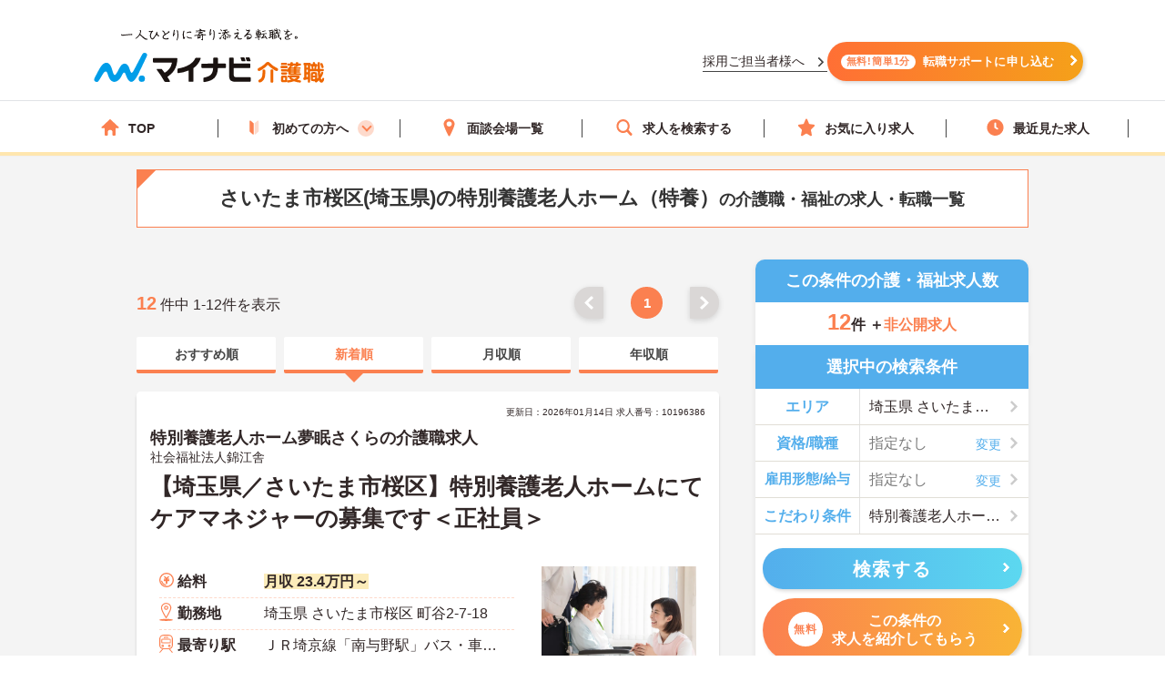

--- FILE ---
content_type: text/html; charset=utf-8
request_url: https://kaigoshoku.mynavi.jp/r/pr_saitama/ci_11106/sv_10060201
body_size: 42650
content:

<!DOCTYPE html>
<html lang="ja">
<head>
<meta charset="UTF-8">
<meta http-equiv="X-UA-Compatible" content="IE=edge">

<meta name="viewport" content="width=device-width, initial-scale=1.0">

<script src="/common/js/adlpo.js" type="text/javascript"></script>
<script type="text/javascript" src="https://cdnjs.cloudflare.com/ajax/libs/Chart.js/3.5.1/chart.js"></script>

<title>さいたま市桜区(埼玉県)の特別養護老人ホーム（特養）の介護職・福祉の求人・転職一覧【マイナビ介護職】</title>

<link rel="canonical" href="https://kaigoshoku.mynavi.jp/r/pr_saitama/ci_11106/sv_10060201">
<meta name="description" content="マイナビ介護職ではさいたま市桜区(埼玉県)の特別養護老人ホーム（特養）の介護職・福祉の求人・転職情報を12件掲載しています。医療業界で豊富な実績を持つマイナビの高い情報収集能力で、質の高い求人をお取り揃え。キャリアアドバイザーがあなたの転職を徹底的にサポートします。">
<meta name="keywords" content="埼玉県,さいたま市桜区,特別養護老人ホーム（特養）,介護職,介護,福祉,求人,転職,募集,マイナビ,マイナビ介護職">

<meta property="og:type" content="article">

<meta property="og:title" content="さいたま市桜区(埼玉県)の特別養護老人ホーム（特養）の介護職・福祉の求人・転職一覧【マイナビ介護職】">
<meta property="og:url" content="https://kaigoshoku.mynavi.jp/r/pr_saitama/ci_11106/sv_10060201">
<meta property="og:description" content="マイナビ介護職ではさいたま市桜区(埼玉県)の特別養護老人ホーム（特養）の介護職・福祉の求人・転職情報を12件掲載しています。医療業界で豊富な実績を持つマイナビの高い情報収集能力で、質の高い求人をお取り揃え。キャリアアドバイザーがあなたの転職を徹底的にサポートします。">
<meta property="og:image" content="https://kaigoshoku.mynavi.jp/assets/images/ogp.png">
<meta name="twitter:card" content="summary">
<meta name="twitter:title" content="さいたま市桜区(埼玉県)の特別養護老人ホーム（特養）の介護職・福祉の求人・転職一覧【マイナビ介護職】">
<meta name="twitter:description" content="マイナビ介護職ではさいたま市桜区(埼玉県)の特別養護老人ホーム（特養）の介護職・福祉の求人・転職情報を12件掲載しています。医療業界で豊富な実績を持つマイナビの高い情報収集能力で、質の高い求人をお取り揃え。キャリアアドバイザーがあなたの転職を徹底的にサポートします。">
<meta name="twitter:image" content="https://kaigoshoku.mynavi.jp/assets/images/ogp.png">
<meta name="twitter:url" content="https://kaigoshoku.mynavi.jp/r/pr_saitama/ci_11106/sv_10060201">
<meta name="format-detection" content="telephone=no">

<link rel="shortcut icon" href="/assets/images/favicon.ico" type="image/vnd.microsoft.icon">
<link rel="icon" href="/assets/images/favicon.ico" type="image/vnd.microsoft.icon">
<link rel="apple-touch-icon" href="/assets/images/home-icon.png">
<link rel="stylesheet" href="https://fonts.googleapis.com/css?family=Roboto+Slab:400,700">
<link rel="stylesheet" href="/assets/css/styles.min.css?2">
<link rel="stylesheet" href="/r/search.css?01">
<link rel="stylesheet" href="/r/sidebar_modal.css?20230228">
<link rel="stylesheet" href="/r/search_list-style.css?20241003">
<link rel="stylesheet" href="/assets/css/whatIs.css">
<link rel="stylesheet" href="/assets/css/feature.css">
<link rel="stylesheet" href="/assets/css/aside.css">
<link rel="stylesheet" href="/r/side-flow.css?2">


<!-- header -->
<link rel="stylesheet" href="/assets/css/header.css">
<link rel="stylesheet" href="/assets/css/cvArea.css">

<!-- footer -->
<link rel="stylesheet" href="/assets/css/base.css">
<link rel="stylesheet" href="/assets/css/main.css">
<link rel="stylesheet" href="/assets/css/footer.css">


<link rel="stylesheet" href="/assets/css/slick.css">
<link rel="stylesheet" href="/assets/css/jobOffer.css">
<link rel="stylesheet" href="/assets/css/list.css?0">


<style type="text/css">
@media screen and (max-width: 767px) {
    .cassette_headCap2 {
        text-align: center;
        font-size: 20px;
        color: #fff;
        width: 100%;
        padding: 0 20px;
    }
}

.search-box-head-frm {
    margin:0;
    border-radius:10px 10px 0 0;
}

.keyword-margin {
    margin: 0 10px 20px;
}

.keyword-icon:before {
    position: absolute;
    left: 0;
    content: '';
    background-color: #53aeec;
    width: 6px;
    height: 15px;
    border-radius: 3px;
    top: 0;
}

.keyword-title {
    margin-top: 10px;
    position: relative;
    padding: 0px 0px 5px 14px;
    font-size: 18px;
    line-height: 1;
    font-weight: bold;
}

div.c-sp section.sideArea_bnr{margin-bottom:20px;}
.slick-track{
    display: flex;
}
.slick-list {
    width: 640px;
    overflow: hidden;
}
.slick-slide {
    margin: 0 0 10px;
    height: auto;
}
.slick-track .slick-slide .resultItem_box,
.slick-track .slick-slide .resultItem_box .resultItem_box_inner{
    height: 100%;
    margin: 0;
}
.slick-track .slick-slide .resultItem_box .resultItem_box_inner{
    display: flex;
    flex-direction: column;
}
.slick-next,
.slick-prev {
    top: -60px;
    background-color: #fb8050;
    z-index: 9;
}

.slick-next:hover,
.slick-prev:hover {
    background-color: #fb8050;
    opacity: 0.7;
}

.slick-next:before,
.slick-prev:before {
    width: 12px;
    height: 12px;
    content: '';
    top: 0;
    border-top: 5px solid #fff;
    border-right: 5px solid #fff;
    background: none;
}

.slick-prev:before {
    transform: rotate(-135deg) translateY(0);
    left: 3px;
}

.slick-next:before {
    transform: rotate(45deg) translateY(0);
    right: 3px;
}

.slick-slider {
    padding-bottom: 40px;
}
.cassette {
    display: block;
    height: auto;
    border-radius: 5px;
    background-color: transparent;
    box-shadow: none;
}

.cassette_head {
    border-radius: 60px;
    -ms-border-radius: 60px;
    -moz-border-radius: 60px;
    -webkit-border-radius: 60px;
    background-color: #53aeec;
    padding: 10px 0;
    margin: 0 0 20px;
}
.cassette_head:before {
    position: absolute;
    right: 0;
    bottom: -21px;
    left: 0;
    width: 10px;
    height: 20px;
    margin: auto;
    border: 12px solid transparent;
    border-top: 12px solid #53aeec;
}
.cassette_head.cassette_head-color2 {
  background-color: #FB8050;
}
.cassette_head.cassette_head-color2::before {
  border-top-color: #FB8050;
}
.cassette_head.cassette_head-color3 {
  background-color: #5AB2BF;
}
.cassette_head.cassette_head-color3::before {
  border-top-color: #5AB2BF;
}
.cassette_headCap2 {
    font-size: 20px;
}

.table-container {
    overflow-x: auto;
    white-space: nowrap;
    margin-bottom: 10px;
}

@media screen and (min-width:768px){
    .icon-pc-width{
      width: auto;
    }
    .popular-pc-margin {
        margin-top: 0px !important;
    }
}
@media screen and (max-width:767px){
    .slick-list {
      width: 100%;
    }
}
</style>


<!-- Google Tag Manager -->
<script>(function(w,d,s,l,i){w[l]=w[l]||[];w[l].push({'gtm.start':
new Date().getTime(),event:'gtm.js'});var f=d.getElementsByTagName(s)[0],
j=d.createElement(s),dl=l!='dataLayer'?'&l='+l:'';j.async=true;j.src=
'https://www.googletagmanager.com/gtm.js?id='+i+dl;f.parentNode.insertBefore(j,f);
})(window,document,'script','dataLayer','GTM-TLJ6DZH');</script>
<!-- End Google Tag Manager -->

<!-- Ptengine Tag -->
<script src="https://js.ptengine.jp/101adcut.js"></script>
<!-- End Ptengine Tag --></head>

<body id="pagetop" class="is-search">
<!-- Google Tag Manager (noscript) -->
<noscript><iframe src="https://www.googletagmanager.com/ns.html?id=GTM-TLJ6DZH"
height="0" width="0" style="display:none;visibility:hidden"></iframe></noscript>
<!-- End Google Tag Manager (noscript) -->

<div id="wrapper" class="l-wrapper">


  
  <div class="l-header-bgColor__primary">
    <header id="header" class="l-header header__adjust">
      <!-- header item1 -->
      <div class="l-header_logo header-item1">
        <a href="/">
          <picture>
            <source srcset="/assets/images/header/sp__header__logo.svg" media="(max-width: 768px)" width="" height="">
            <img src="/assets/images/header/header__logo.svg" alt="介護・福祉の求人・転職なら【マイナビ介護職】" width="280" height="72">
          </picture>
        </a>
      </div>
      <!-- header item2 -->
      <ul class="l-header_nav header-item2">
        <!-- PC のみ -->
        <a href="/corporate/" class="job-recruiter u-pcOnly"><p>採用ご担当者様へ</p></a>
        <div class="u-pcOnly"><a href="/application/step-input-chat/?Linkid=header_CV" class="cvArea__anchor"><span class="cvArea__anchor--icon">無料!簡単1分</span>転職サポートに申し込む</a></div>
        <!-- SP のみ -->
        <li class="l-header_navItem navItem-registration u-spOnly"><a href="/application/step-input-chat/?Linkid=header_CV" class="header__cvArea__anchor"><span class="is-register l-header_navIcon"></span>会員登録</a></li>
        <li class="l-header_navItem navItem-menu"><a href="javascript:void(0);"><span class="l-header_navMenu js-gNavShow">メニュー</span></a></li>
      </ul>
      <!-- SPナビゲーションリニューアル -->
      <!-- header item3 -->
      <div class="l-header_gNav header-item3 u-spOnly ">
        <ul class="gNav_menuList">
          <li class="gNav_listItemS"><a href="/"><span class="svg-top"></span>ホーム</a></li>
          <li class="gNav_listItemS"><a href="/support/first/"><span class="svg-first"></span>初めての方へ</a></li>
          <li class="gNav_listItemS"><a href="/r/search.php"><span class="svg-search"></span>求人検索</a></li>
          <li class="gNav_listItemS"><a href="/favorite/"><span class="svg-favorite"></span><span class="l-header_navCount favorite">0</span>保存した求人</a></li>
          <li class="gNav_listItemS"><a href="/history/"><span class="svg-history"></span><span class="l-header_navCount recently">0</span>最近見た求人</a></li>
        </ul>
      </div>
    </header>
  </div>

  <nav class="l-gNav">
    <div class="l-gNav_inner">
      <ul class="l-gNav_sub2">
        <li class="l-gNav_sub2Item"><a href="/application/step-input-chat/" rel="nofollow"><img src="/assets/images/header/gNav__entry.webp" alt="すぐに転職したい方、転職アドバイザーと相談しながら転職活動したい方はこちら" width="350" height="128"></a></li>
        <!-- <li class="l-gNav_sub2Item"><a href="javascript:void(0);" data-target-modal="search" class="btnS btn-search3S js-modal">求人を探す</a></li> -->
        <li class="l-gNav_sub2Item"><a href="/r/search.php" data-target-modal="search" class="btnS btn-search3S">求人を探す</a></li>
      </ul>
      <div class="l-gNav_main">
        <!-- グローバルメニューリニューアル_250905 -->
        <ul class="gNav_menuList">
          <li class="gNav_listItemS"><a href="/"><span class="svg-top"></span>TOP</a></li>
          <li class="gNav_listItemS first_mega_menu">
            <span class="svg-first"></span>初めての方へ<span class="first__anchor"></span>
          </li>
          <li class="gNav_listItemS"><a href="/access/"><span class="svg-access"></span>面談会場一覧</a></li>
          <li class="gNav_listItemS"><a href="/r/search.php"><span class="svg-search"></span>求人を検索する</a></li>
          <li class="gNav_listItemS"><a href="/favorite/"><span class="svg-favorite"></span>お気に入り求人</a></li>
          <li class="gNav_listItemS"><a href="/history/"><span class="svg-history"></span>最近見た求人</a></li>
        </ul>
        <!-- hoverで開閉したいメニュー -->
        <div class="mega_menu_listwrap" style="display: none;">
          <ul>
            <li><a href="/support/first/"><img src="/assets/images/header/mega_menu_thumb_1.png"><p>初めて転職する方へ</p></a></li>
            <li><a href="/guide/"><img src="/assets/images/header/mega_menu_thumb_2.png"><p>ご利用ガイド</p></a></li>
            <li><a href="/usersvoice/"><img src="/assets/images/header/mega_menu_thumb_3.png"><p>転職成功事例</p></a></li>
            <li><a href="/support/shokubazukan/"><img src="/assets/images/header/mega_menu_thumb_4.png"><p>職場図鑑</p></a></li>
          </ul>
        </div>
        <!-- グローバルメニューリニューアル_250905 -->
        <!-- spメニュー -->
        <li class="l-gNav_mainItemS u-spOnly"><a href="/guide/"><span class="svg-guide l-gNav_mainIcon"></span>ご利用ガイド</a></li>
        <li class="l-gNav_mainItemS u-spOnly">
          <details class="accordion">
            <summary><span class="svg-ranking l-gNav_mainIcon"></span>人気求人&給料ランキング</summary>
            <a href="/ranking/qualification/">資格編</a>
            <a href="/ranking/service/">サービス編</a>
          </details>
        </li>
        <li class="l-gNav_mainItemS u-spOnly"><a href="/usersvoice/"><span class="svg-voice l-gNav_mainIcon"></span>転職成功事例</a></li>
        <li class="l-gNav_mainItemS u-spOnly"><a href="/access/"><span class="svg-place l-gNav_mainIcon"></span>面談会場一覧</a></li>
        <li class="l-gNav_mainItemS u-spOnly"><a href="/advisers/"><span class="svg-advisor l-gNav_mainIcon"></span>キャリアアドバイザー紹介</a></li>
        <li class="l-gNav_mainItemS u-spOnly"><a href="/support/"><span class="svg-useful l-gNav_mainIcon"></span>お役立ち情報</a></li>
      </div>
      <ul class="gNav__buttonList">
        <li class="gNav__buttonItems gNav__corporate"><a href="/corporate/"><span class="l-gNav_mainIcon"></span>採用ご担当者様へ</a></li>
        <li class="gNav__buttonItems gNav__faq"><a href="/faq/"><span class="l-gNav_mainIcon"></span>よくあるご質問</a></li>
      </ul>
      <!-- spメニュー -->
    </div>
  </nav>
  
  <!-- /.include/header_common.html -->


<div class="l-contents l-contents-col2">


            <div class="l-contentsHead">
                <!-- <div class="breadcrumb_wrap">
                <ul class="breadcrumb"> -->
                    <!-- <li class="breadcrumb_item"><a href=""><span></span></a></li> -->
                <!-- </ul>
                </div> -->
           <script type="application/ld+json">
              {
                "@context": "http://schema.org",
                "@type": "BreadcrumbList",
                "itemListElement":
                 [
                  {
                    "@type": "ListItem",
                    "position": 1,
                    "item": {
                      "@id": "/",
                      "name": "マイナビ介護職"
                    }
                  }
,                  {
                    "@type": "ListItem",
                    "position": 2,
                    "item": {
                      "@id": "/r/pr_saitama",
                      "name": "埼玉県"
                    }
                  }
,                  {
                    "@type": "ListItem",
                    "position": 3,
                    "item": {
                      "@id": "/r/pr_saitama/ci_11106",
                      "name": "さいたま市桜区"
                    }
                  }
,                  {
                    "@type": "ListItem",
                    "position": 4,
                    "item": {
                      "@id": "/r/pr_saitama/ci_11106/sv_10060201",
                      "name": "埼玉県の特別養護老人ホーム（特養）の求人・転職一覧"
                    }
                  }
                ]
              }
            </script>
                <div class="ttl_lType2">
                    <h1 class="ttl-lType2">さいたま市桜区(埼玉県)の特別養護老人ホーム（特養）<span>の介護職・福祉の求人・転職一覧  </span>
        </h1>

    </div>



            </div>




<aside class="l-sub r_aside">

                                  <dl class="box-result search-box-head-frm">
                      <dt><span class="is-icn">この条件の介護・福祉求人数</span></dt>
                      <dd>
                          <span><span class="box-result_num is-color">12</span>件
                          ＋<span class="is-color is-size">非公開求人</span></span>
                      </dd>
                  </dl>
                
                                                <section class="search_warp">

                    <div class="searchTerms is-ver2">
                    <p class="ttl-m is-ver2 c-pc" style="border-radius:0;">選択中の検索条件</p>
                        <div class="searchTerms_inner">
                            <div class="searchTerms_grid">
                                <dl class="searchTerms_item js-modal" data-target-modal="search-area">
                                    <dt class="searchTerms_tit">エリア</dt>
                                    <dd id="search_box_area" class="searchTerms_txt is-on">
                                                                                                                                    埼玉県                                                                                                                                                                                                                                                                                                                                                                                                                                                
さいたま市桜区 </dd>
                                </dl>
                                <dl class="searchTerms_item js-modal" data-target-modal="search-skl">

                                    <dt class="searchTerms_tit">資格/職種</dt>
                                    <dd class="searchTerms_txt searchPlahol_txt">
<span id="search_box_cf_jb">
  <span class="no-selection">指定なし</span>
                                         </span>
                                     </dd>
                                </dl>

<dl class="searchTerms_item js-modal" data-target-modal="search-sts">

                                    <dt class="searchTerms_tit searchTerms_tit_eq_amhw">雇用形態/給与</dt>
                                    <dd class="searchTerms_txt searchPlahol_txt">
<span id="search_box_eq_amhw">
  <span class="no-selection">指定なし</span>
                                    </span>
</dd>
                                </dl>
                                <dl class="searchTerms_item js-modal" style="border-bottom: #e1ded6 1px solid;" data-target-modal="search-com">
                                    <dt class="searchTerms_tit">こだわり条件</dt>
                                    <dd class="searchTerms_txt is-on">
<span id="search_box_fe_sv_wk">
                                                                                                                                                                                                                                                                        <!--  -->
                                                                                                                                                                                                                                                特別養護老人ホーム（特養）                                                                                                                                                                                                 </span>
</dd>
                                </dl>
                            </div>
                                                                                        <p class="modal_footSubmit" ><button type="submit" name="search" class="btn btn-search2 search__button" style="width:95%;" id="submit-form2"><span class="btn_inner">検索する</span></button></p>
                              <div class="sideCv_btn">
                                <div class="sideCvbtn c-btn is-cnt"><a href="/application/step-input-chat/?prefecture=埼玉県&city=さいたま市桜区&service=特別養護老人ホーム（特養）" rel="nofollow" style="width:95%;margin: 0px auto 0;"><span class="is-in"><span class="cvArea__anchor--icon">無料</span>この条件の<br>求人を紹介してもらう</span></a></div>
                              </div>
                                                    </div>
                    </div>
                </section>

              

                

              <!--                 <div class="about__anchorOuter c-pc">
                  <p class="about__anchorLead">この条件の</p>
                                <a href="/application/step-input-chat/?prefecture=埼玉県&city=さいたま市桜区&service=特別養護老人ホーム（特養）"><span class="cvArea__anchor--icon">完全無料</span>求人を紹介してもらう</a>
                </div> -->

                <div class="c-pc">
                




                 </div>



<!-- 診断コンテンツバナー -->
  <div class="r_aside__inner c-pc">
    <a href="/application/shindan/">
      <img loading="lazy" class="aside__outer" src="/assets/images/search/pc_side_bnr.png" style="width:100%;" alt="あなたの好みや希望からマッチングする求人数を診断するコンテンツバナー">
    </a>
  </div>

<!-- トップページのサイドナビ挿入（トップからパーツを流用、PC と SP で表示場所が異なるため、出し分け） -->
  <div class="r_aside__inner c-pc">
        <div class="aside__outer">
      <div class="side_service-flow-box">
        <p>マイナビ介護職に<br><span class="marker-yel">お気軽にご相談</span>下さい！</p>
        <ul class="sideflow_wrap">
              <li>
            <dl class="sideflow_box">
              <dt><span class="sideflow-step">STEP<span class="sideflow-nam">1</span></span></dt>
              <dd>マイナビ介護職にご登録</dd>
            </dl>
            </li>
              <li>
            <dl class="sideflow_box">
              <dt><span class="sideflow-step">STEP<span class="sideflow-nam">2</span></span></dt>
              <dd>求人のご紹介</dd>
            </dl>
            </li>
              <li>
            <dl class="sideflow_box">
              <dt><span class="sideflow-step">STEP<span class="sideflow-nam">3</span></span></dt>
              <dd>面接・条件交渉</dd>
            </dl>
            </li>
              <li>
            <dl class="sideflow_box">
              <dt><span class="sideflow-step">STEP<span class="sideflow-nam">4</span></span></dt>
              <dd>転職成功！</dd>
            </dl>
            </li>
            </ul>
        <div class="sideBtn">
          <div class="c-btn is-cnt">
            <img loading="lazy" src="/d/img/img_side-toptxt60.svg" alt="かんたん60秒">
            <a href="/application/step-input-chat/?Linkid=consult_r_CV" rel="nofollow"><span class="is-in icn-arw" style="font-size:16px;">転職サポートに登録</span></a>
          </div>
          <div class="first_j_change_btn">
            <a href="/support/first/" rel="nofollow">はじめて転職する方へ</a>
          </div>
        </div>
      </div>
    </div>
    <div class="aside__outer">
      <a href="/app/" class="aside__anchor">
        <img src="/assets/images/home/bnr_app_sp.png" width="300" height="59" alt="マイナビ介護職がアプリになりました" loading="lazy">
      </a>
      <a href="/guide/" class="aside__anchor">
        <img src="/assets/images/home/bnr-guide-2108.png" width="300" height="59" alt="マンガでわかるご利用ガイド" loading="lazy">
      </a>
    </div>
    <div class="aside__outer">
      <div class="feature">
        <p class="feature__title">求人特集</p>
        <ul class="feature__list">
          <li class="feature__item">
            <a href="/support/nayami/ningenkankei.html" class="feature__anchor">
              <img src="/assets/images/aside/feature/bnr__ningenkankei.webp" width="300" height="73 " alt="人間関係でお悩みの方へ" loading="lazy">
            </a>
          </li>
          <li class="feature__item">
            <a href="/support/nayami/kosodate.html" class="feature__anchor">
              <img src="/assets/images/aside/feature/bnr__kosodate.webp" width="300" height="73" alt="子育てと仕事の両立でお悩みの方へ" loading="lazy">
            </a>
          </li>
          <li class="feature__item">
            <a href="/support/nayami/kyuryo.html" class="feature__anchor">
              <img src="/assets/images/aside/feature/bnr__kyuryo.webp" width="300" height="73" alt="給料でお悩みの方へ" loading="lazy">
            </a>
          </li>
          <li class="feature__item" id="pagetop-trigger">
            <a href="/support/special/nursing_assistant/" class="feature__anchor">
              <img src="/assets/images/aside/feature/bnr__nurse_assistant.webp" width="300" height="73" alt="看護助手の求人特集" loading="lazy">
            </a>
          </li>
        </ul>
      </div>
      <div class="aside_column">
        <p class="column-top__title">介護職コラム</p>
        <div class="column-top__item">
          <a href="/support/column/" class="column-top__anchor">
            <img src="/assets/images/aside/column_bnr.webp" width="300" height="73 " alt="介護職コラム" loading="lazy">
          </a>
        </div>
      </div>
    </div>
  </div>
  <div>
    <a href="#pagetop" id="pagetop-button">
      <div id="pagetop-button-content">
        <span class="left">▲上に戻る</span>
        <span class="right">条件を変更して<br>再検索</span>
      </div>
    </a>
  </div>
<!-- /.トップページ サイドナビ挿入 -->

</aside>

<main class="l-main">


  <div class="c-pc searchList_cap-pg searchList_cap-pg_top">
    
<div class="result_warp">
    <p class="result_txt"><span class="is-total">12</span> 件中 1-12件を表示</p>
</div>
<div class="pager">
    <ul class="pager_wrap">

        <!-- 戻るボタン -->
                    <li class="pager_prev pager_gray"><a href="#"></a></li>
        

        <!-- 最初のページ番号へのリンク -->
                    <li class="pager_bt"><span>1</span></li>
        
        <!-- ドット表示（前） -->
        
        <!-- ページリンク表示 -->
        

            <!-- ドット表示（後） -->
            
            <!-- 最後のページ番号へのリンク -->
            
            <!-- 進むボタン -->
                            <li class="pager_next pager_gray"><a href="#"></a></li>
            
    </ul>
</div>
  </div>




  <div class="srcTabs_wrap">
    <ul>
              <li class="srcTabs-tab">
        <a href="/r/pr_saitama/ci_11106/sv_10060201?ds_02"><span>おすすめ順</span></a>
      </li>
              <li class="srcTabs-tab is-on">
        <a href="/r/pr_saitama/ci_11106/sv_10060201"><span>新着順</span></a>
      </li>
              <li class="srcTabs-tab">
        <a href="/r/pr_saitama/ci_11106/sv_10060201?ds_03"><span>月収順</span></a>
      </li>
              <li class="srcTabs-tab">
        <a href="/r/pr_saitama/ci_11106/sv_10060201?ds_04"><span>年収順</span></a>
      </li>
        </ul>
  </div>




<div class="resultItem u-mb-xs-20">

    <div class="resultItem_box u-mb-xs-10">
        <div class="resultItem_box_inner">
            <div class="resultItem_head">

                                            <p class="resultDate u-ta-center">更新日：2026年01月14日  求人番号：10196386</p>
                            <div class="resultItem_head-txt">
                    <h3 class="is-cmp">
                                                    特別養護老人ホーム夢眠さくらの介護職求人                                            </h3>
                </div>
                                    <p class="is-cmp">
                                                    <span class="no_link_corp_text"> 社会福祉法人錦江舎  </span>
                                            </p>
                                
                <h2 class="is-ttl u-td-u"><a href="/d/10196386">【埼玉県／さいたま市桜区】特別養護老人ホームにてケアマネジャーの募集です＜正社員＞</a></h2>
                

                
                
                
            </div>

            <div class="resultItem_body">
                <div class="resultItem_body-box">
                    <div class="c-pc resultItem_head-img">
                        <img loading="lazy" src="/assets/images/search/kaigo_sample06.webp"> 
                    </div>

                    <div class="resultTbl_wrap">
                        <table>
                            <tbody>
                                                                <tr class="is-fee">
                                    <th><span>給料</span></th>
                                    <td>
                                                                                    <p class="is-cal">
                                                <span class="is-highlight">月収 23.4万円～</span>
                                            </p>
                                                                                                                    </td>
                                </tr>

                                                                <tr class="is-add">
                                    <th><span>勤務地</span></th>
                                    <td>
                                        <p class="is-cal">
                                            <span>埼玉県 さいたま市桜区 町谷2-7-18</span>
                                        </p>
                                    </td>
                                </tr>

                                                                <tr class="is-sta">
                                    <th><span>最寄り駅</span></th>
                                    <td>
                                        <p class="is-cal">
                                            <span>ＪＲ埼京線「南与野駅」バス・車7分</span>
                                        </p>
                                    </td>
                                </tr>

                                                                <tr class="is-skl">
                                    <th><span>資格/職種</span></th>
                                    <td>
                                        <p class="is-cal">
                                            <span>■介護支援専門員　必須
■普通自動車運転免許　必須</span>
                                        </p>
                                    </td>
                                </tr>
                                                                <tr class="is-sts">
                                    <th><span>雇用形態</span></th>
                                    <td>
                                        <p class="is-cal">
                                            <span>正社員(正職員)</span>
                                        </p>
                                    </td>
                                </tr>

                                                                <tr class="is-svc">
                                    <th><span>サービス</span></th>
                                    <td>
                                        <p class="is-cal">
                                            <span>特別養護老人ホーム（特養）</span>
                                        </p>
                                    </td>
                                </tr>
                                                            </tbody>
                        </table>
                    </div>
                </div>
                                <div class="c-pc resultItem_adviser-com">
                    <p>
                        埼玉県さいたま市桜区の特別養護老人ホームにてケアマネジャー募集です。<br />
各種手当が充実しており住宅手当もございます。賞与は計3.6ヶ月分と頑張りが評価される環境です。<br />
ご興味のある方には、面接対策ポイントなどさらに詳細をお話いたしますので、お気軽にご相談ください。                    </p>
                </div>
                

                <div class="resultBtn_box">
                    <div class="resultBtn is-detail">
                        <div class="c-btn is-detail">
                            <a href="/d/10196386"><span class="is-in icn-arw"><span class="c-pc-in"></span><span>詳細を見る</span></span></a>
                        </div>
                    </div>

                    <div class="resultBtn is-cnt">
                        <div class="c-btn is-cnt">
                            <a href="/application/step-input-shosai/?recruitno=10196386&transition=inquiry"><span class="is-in icn-arw"><span class="icn-free">無料</span><span class="c-pc-in"></span><span>紹介してもらう</span></span></a>
                        </div>
                    </div>
                    <div class="resultBtn is-fav">
                                                <div class="c-btn is-fav favjs">
                            <a href="javascript:void(0);" id="10196386" class="favorite"><span class="is-in"><span class="icn-fav"><img loading="lazy" src="/r/img/icon_awesome-star-off.svg" alt="保存前"></span></span></a>
                        </div>
                    </div>
                </div>
            </div>

                                                    
                
                    <div class="resultItem_gridCol resultItem_gridCol-tag is-ver2">
                <div class="tagWrap">
                    <p class="resultItem_picktag">ここに注目！</p>

                    <div class="pickuptagbox">
                        <a href="/r/pr_saitama/fe_K2600001"><span class="tag">車通勤可</span></a>
                        <a href="/r/pr_saitama/fe_02ji"><span class="tag">住宅手当・補助</span></a>
                        <a href="/r/pr_saitama/fe_02jm"><span class="tag">日勤のみ</span></a>
                        <a href="/r/pr_saitama/fe_02jn"><span class="tag">年間休日110日以上</span></a>
                        <a href="/r/pr_saitama/fe_02ka"><span class="tag">ボーナス・賞与あり</span></a>
                        <a href="/r/pr_saitama/fe_02kb"><span class="tag">社会保険完備</span></a>
                        <a href="/r/pr_saitama/fe_02kc"><span class="tag">交通費支給</span></a>
                        <a href="/r/pr_saitama/fe_02kd"><span class="tag">退職金制度あり</span></a>
                                            </div>
                </div>
            </div>
                        </div>
    </div>

</div>






<div class="resultItem u-mb-xs-20">

    <div class="resultItem_box u-mb-xs-10">
        <div class="resultItem_box_inner">
            <div class="resultItem_head">

                                            <p class="resultDate u-ta-center">更新日：2026年01月13日  求人番号：651242</p>
                            <div class="resultItem_head-txt">
                    <h3 class="is-cmp">
                                                    名称非公開　※詳細はお問合せください
                                            </h3>
                </div>
                                
                <h2 class="is-ttl u-td-u"><a href="/d/651242">【埼玉県／さいたま市】　特別養護老人ホームでの介護職員の募集です《常勤》</a></h2>
                

                
                
                
            </div>

            <div class="resultItem_body">
                <div class="resultItem_body-box">
                    <div class="c-pc resultItem_head-img">
                        <img loading="lazy" src="/assets/images/search/kaigo_sample02.webp"> 
                    </div>

                    <div class="resultTbl_wrap">
                        <table>
                            <tbody>
                                                                <tr class="is-fee">
                                    <th><span>給料</span></th>
                                    <td>
                                                                                    <p class="is-cal">
                                                <span class="is-highlight">月収 24.0万円～程度(夜勤4回分含む諸手当込)</span>
                                            </p>
                                                                                                                            <p class="is-cal">
                                                <span class="is-highlight">年収 330万円～程度(夜勤4回分含む諸手当込)</span>
                                            </p>
                                                                            </td>
                                </tr>

                                                                <tr class="is-add">
                                    <th><span>勤務地</span></th>
                                    <td>
                                        <p class="is-cal">
                                            <span>埼玉県 さいたま市桜区</span>
                                        </p>
                                    </td>
                                </tr>

                                                                <tr class="is-sta">
                                    <th><span>最寄り駅</span></th>
                                    <td>
                                        <p class="is-cal">
                                            <span>ＪＲ武蔵野線</span>
                                        </p>
                                    </td>
                                </tr>

                                                                <tr class="is-skl">
                                    <th><span>資格/職種</span></th>
                                    <td>
                                        <p class="is-cal">
                                            <span>①介護福祉士②実務者研修（ヘルパー1級）、初任者研修（ヘルパー2級）保持者にて6ヶ月経験のある方③無資格にて特養等経験のある方　①～③のいずれか　※介護福祉士・初任者研修（ヘルパー2級）以上あれば望ましい</span>
                                        </p>
                                    </td>
                                </tr>
                                                                <tr class="is-sts">
                                    <th><span>雇用形態</span></th>
                                    <td>
                                        <p class="is-cal">
                                            <span>正社員(正職員)</span>
                                        </p>
                                    </td>
                                </tr>

                                                                <tr class="is-svc">
                                    <th><span>サービス</span></th>
                                    <td>
                                        <p class="is-cal">
                                            <span>特別養護老人ホーム（特養）</span>
                                        </p>
                                    </td>
                                </tr>
                                                            </tbody>
                        </table>
                    </div>
                </div>
                                <div class="c-pc resultItem_adviser-com">
                    <p>
                        福利厚生が充実した、平成28年4月OPENの新しい施設です！<br />
<br />
ご興味ある方には、面接のポイントなど、さらに詳細をお話致しますのでお気軽にご相談ください。                    </p>
                </div>
                

                <div class="resultBtn_box">
                    <div class="resultBtn is-detail">
                        <div class="c-btn is-detail">
                            <a href="/d/651242"><span class="is-in icn-arw"><span class="c-pc-in"></span><span>詳細を見る</span></span></a>
                        </div>
                    </div>

                    <div class="resultBtn is-cnt">
                        <div class="c-btn is-cnt">
                            <a href="/application/step-input-shosai/?recruitno=651242&transition=inquiry"><span class="is-in icn-arw"><span class="icn-free">無料</span><span class="c-pc-in"></span><span>紹介してもらう</span></span></a>
                        </div>
                    </div>
                    <div class="resultBtn is-fav">
                                                <div class="c-btn is-fav favjs">
                            <a href="javascript:void(0);" id="651242" class="favorite"><span class="is-in"><span class="icn-fav"><img loading="lazy" src="/r/img/icon_awesome-star-off.svg" alt="保存前"></span></span></a>
                        </div>
                    </div>
                </div>
            </div>

                
                
                    <div class="resultItem_gridCol resultItem_gridCol-tag is-ver2">
                <div class="tagWrap">
                    <p class="resultItem_picktag">ここに注目！</p>

                    <div class="pickuptagbox">
                        <a href="/r/pr_saitama/fe_K2600001"><span class="tag">車通勤可</span></a>
                        <a href="/r/pr_saitama/fe_02je"><span class="tag">未経験OK</span></a>
                        <a href="/r/pr_saitama/fe_02jg"><span class="tag">残業少なめ</span></a>
                        <a href="/r/pr_saitama/fe_02ji"><span class="tag">住宅手当・補助</span></a>
                        <a href="/r/pr_saitama/fe_02jl"><span class="tag">無資格OK</span></a>
                        <a href="/r/pr_saitama/fe_02jn"><span class="tag">年間休日110日以上</span></a>
                        <a href="/r/pr_saitama/fe_02jt"><span class="tag">高収入</span></a>
                        <a href="/r/pr_saitama/fe_02kb"><span class="tag">社会保険完備</span></a>
                        <a href="/r/pr_saitama/fe_02kc"><span class="tag">交通費支給</span></a>
                        <a href="/r/pr_saitama/fe_02kd"><span class="tag">退職金制度あり</span></a>
                        <a href="/r/pr_saitama/fe_0327"><span class="tag">50代応募歓迎</span></a>
                                            </div>
                </div>
            </div>
                        </div>
    </div>

</div>



<div class="resultItem u-mb-xs-20"><a href="/support/second_time/"><img loading="lazy" src="/assets/images/search/second_time_640x174.png" width="640" height="174" alt="2回目転職特集ページバナー" style="width:100%;"></a></div>

<div class="resultItem u-mb-xs-20">

    <div class="resultItem_box u-mb-xs-10">
        <div class="resultItem_box_inner">
            <div class="resultItem_head">

                                            <p class="resultDate u-ta-center">更新日：2025年11月19日  求人番号：651254</p>
                            <div class="resultItem_head-txt">
                    <h3 class="is-cmp">
                                                    介護老人福祉施設ブエナビスタの介護職求人                                            </h3>
                </div>
                                    <p class="is-cmp">
                                                    <span class="no_link_corp_text"> 社会福祉法人さわらび会  </span>
                                            </p>
                                
                <h2 class="is-ttl u-td-u"><a href="/d/651254">【埼玉県／さいたま市】　特別養護老人ホームでの介護職員の募集です《非常勤》</a></h2>
                

                
                
                
            </div>

            <div class="resultItem_body">
                <div class="resultItem_body-box">
                    <div class="c-pc resultItem_head-img">
                        <img loading="lazy" src="/assets/images/search/kaigo_sample04.webp"> 
                    </div>

                    <div class="resultTbl_wrap">
                        <table>
                            <tbody>
                                                                <tr class="is-fee">
                                    <th><span>給料</span></th>
                                    <td>
                                                                                    <p class="is-cal">
                                                <span class="is-highlight">時給1,141円～1,350円</span>
                                            </p>
                                                                                                                    </td>
                                </tr>

                                                                <tr class="is-add">
                                    <th><span>勤務地</span></th>
                                    <td>
                                        <p class="is-cal">
                                            <span>埼玉県 さいたま市桜区 西堀4丁目8-24</span>
                                        </p>
                                    </td>
                                </tr>

                                                                <tr class="is-sta">
                                    <th><span>最寄り駅</span></th>
                                    <td>
                                        <p class="is-cal">
                                            <span>ＪＲ武蔵野線「西浦和駅」徒歩14分</span>
                                        </p>
                                    </td>
                                </tr>

                                                                <tr class="is-skl">
                                    <th><span>資格/職種</span></th>
                                    <td>
                                        <p class="is-cal">
                                            <span>■介護福祉士・実務者研修・初任者研修・ヘルパー1級・ヘルパー2級　など※無資格・未経験の方も相談可</span>
                                        </p>
                                    </td>
                                </tr>
                                                                <tr class="is-sts">
                                    <th><span>雇用形態</span></th>
                                    <td>
                                        <p class="is-cal">
                                            <span>非常勤・パート・アルバイト</span>
                                        </p>
                                    </td>
                                </tr>

                                                                <tr class="is-svc">
                                    <th><span>サービス</span></th>
                                    <td>
                                        <p class="is-cal">
                                            <span>特別養護老人ホーム（特養）</span>
                                        </p>
                                    </td>
                                </tr>
                                                            </tbody>
                        </table>
                    </div>
                </div>
                                <div class="c-pc resultItem_adviser-com">
                    <p>
                        平成28年4月OPENの新しい施設です！<br />
ご興味ある方には、面接のポイントなど、さらに詳細をお話致しますのでお気軽にご相談ください。                    </p>
                </div>
                

                <div class="resultBtn_box">
                    <div class="resultBtn is-detail">
                        <div class="c-btn is-detail">
                            <a href="/d/651254"><span class="is-in icn-arw"><span class="c-pc-in"></span><span>詳細を見る</span></span></a>
                        </div>
                    </div>

                    <div class="resultBtn is-cnt">
                        <div class="c-btn is-cnt">
                            <a href="/application/step-input-shosai/?recruitno=651254&transition=inquiry"><span class="is-in icn-arw"><span class="icn-free">無料</span><span class="c-pc-in"></span><span>紹介してもらう</span></span></a>
                        </div>
                    </div>
                    <div class="resultBtn is-fav">
                                                <div class="c-btn is-fav favjs">
                            <a href="javascript:void(0);" id="651254" class="favorite"><span class="is-in"><span class="icn-fav"><img loading="lazy" src="/r/img/icon_awesome-star-off.svg" alt="保存前"></span></span></a>
                        </div>
                    </div>
                </div>
            </div>

                                                    
                
                    <div class="resultItem_gridCol resultItem_gridCol-tag is-ver2">
                <div class="tagWrap">
                    <p class="resultItem_picktag">ここに注目！</p>

                    <div class="pickuptagbox">
                        <a href="/r/pr_saitama/fe_02jg"><span class="tag">残業少なめ</span></a>
                        <a href="/r/pr_saitama/fe_02jl"><span class="tag">無資格OK</span></a>
                        <a href="/r/pr_saitama/fe_02kb"><span class="tag">社会保険完備</span></a>
                        <a href="/r/pr_saitama/fe_02kd"><span class="tag">退職金制度あり</span></a>
                        <a href="/r/pr_saitama/fe_0327"><span class="tag">50代応募歓迎</span></a>
                                            </div>
                </div>
            </div>
                        </div>
    </div>

</div>





<div class="resultItem u-mb-xs-20">

    <div class="resultItem_box u-mb-xs-10">
        <div class="resultItem_box_inner">
            <div class="resultItem_head">

                                            <p class="resultDate u-ta-center">更新日：2025年11月18日  求人番号：9112417</p>
                            <div class="resultItem_head-txt">
                    <h3 class="is-cmp">
                                                    特別養護老人ホーム さいたまロイヤルの園の介護職求人                                            </h3>
                </div>
                                    <p class="is-cmp">
                                                    <span class="no_link_corp_text"> 社会福祉法人栄光会　特別養護老人ホームさいたまロイヤルの園  </span>
                                            </p>
                                
                <h2 class="is-ttl u-td-u"><a href="/d/9112417">【埼玉県／さいたま市桜区】日勤のみ／無資格未経験可♪特別養護老人ホームでの介護職募集＜非常勤＞</a></h2>
                

                
                
                
            </div>

            <div class="resultItem_body">
                <div class="resultItem_body-box">
                    <div class="c-pc resultItem_head-img">
                        <img loading="lazy" src="https://mdclimg.mynavi-agent.jp/img/9112417/9112417_201908201123_1.png"> 
                    </div>

                    <div class="resultTbl_wrap">
                        <table>
                            <tbody>
                                                                <tr class="is-fee">
                                    <th><span>給料</span></th>
                                    <td>
                                                                                    <p class="is-cal">
                                                <span class="is-highlight">時給1,145円～1,300円</span>
                                            </p>
                                                                                                                    </td>
                                </tr>

                                                                <tr class="is-add">
                                    <th><span>勤務地</span></th>
                                    <td>
                                        <p class="is-cal">
                                            <span>埼玉県 さいたま市桜区 大字五関396番地2</span>
                                        </p>
                                    </td>
                                </tr>

                                                                <tr class="is-sta">
                                    <th><span>最寄り駅</span></th>
                                    <td>
                                        <p class="is-cal">
                                            <span>ＪＲ埼京線「南与野駅」バス・車17分</span>
                                        </p>
                                    </td>
                                </tr>

                                                                <tr class="is-skl">
                                    <th><span>資格/職種</span></th>
                                    <td>
                                        <p class="is-cal">
                                            <span>■資格不問
※土日祝のみご勤務できる方大歓迎</span>
                                        </p>
                                    </td>
                                </tr>
                                                                <tr class="is-sts">
                                    <th><span>雇用形態</span></th>
                                    <td>
                                        <p class="is-cal">
                                            <span>非常勤・パート・アルバイト</span>
                                        </p>
                                    </td>
                                </tr>

                                                                <tr class="is-svc">
                                    <th><span>サービス</span></th>
                                    <td>
                                        <p class="is-cal">
                                            <span>特別養護老人ホーム（特養）</span>
                                        </p>
                                    </td>
                                </tr>
                                                            </tbody>
                        </table>
                    </div>
                </div>
                                <div class="c-pc resultItem_adviser-com">
                    <p>
                        埼玉県さいたま市桜区に位置する特別養護老人ホームでの求人です。<br />
懇切丁寧に指導してくださいますので、ブランクのある方や無資格や未経験の方でも安心して働けます。<br />
週3日からの勤務が可能と、ご都合に合わせた働き方が出来ます！<br />
ご興味のある方はお気軽にお問い合わせください。                    </p>
                </div>
                

                <div class="resultBtn_box">
                    <div class="resultBtn is-detail">
                        <div class="c-btn is-detail">
                            <a href="/d/9112417"><span class="is-in icn-arw"><span class="c-pc-in"></span><span>詳細を見る</span></span></a>
                        </div>
                    </div>

                    <div class="resultBtn is-cnt">
                        <div class="c-btn is-cnt">
                            <a href="/application/step-input-shosai/?recruitno=9112417&transition=inquiry"><span class="is-in icn-arw"><span class="icn-free">無料</span><span class="c-pc-in"></span><span>紹介してもらう</span></span></a>
                        </div>
                    </div>
                    <div class="resultBtn is-fav">
                                                <div class="c-btn is-fav favjs">
                            <a href="javascript:void(0);" id="9112417" class="favorite"><span class="is-in"><span class="icn-fav"><img loading="lazy" src="/r/img/icon_awesome-star-off.svg" alt="保存前"></span></span></a>
                        </div>
                    </div>
                </div>
            </div>

                                                    
                
                    <div class="resultItem_gridCol resultItem_gridCol-tag is-ver2">
                <div class="tagWrap">
                    <p class="resultItem_picktag">ここに注目！</p>

                    <div class="pickuptagbox">
                        <a href="/r/pr_saitama/fe_K2600001"><span class="tag">車通勤可</span></a>
                        <a href="/r/pr_saitama/fe_02je"><span class="tag">未経験OK</span></a>
                        <a href="/r/pr_saitama/fe_02jg"><span class="tag">残業少なめ</span></a>
                        <a href="/r/pr_saitama/fe_02jl"><span class="tag">無資格OK</span></a>
                        <a href="/r/pr_saitama/fe_02js"><span class="tag">産休･育休･介護休暇取得実績あり</span></a>
                        <a href="/r/pr_saitama/fe_02kb"><span class="tag">社会保険完備</span></a>
                        <a href="/r/pr_saitama/fe_02kc"><span class="tag">交通費支給</span></a>
                        <a href="/r/pr_saitama/fe_02kd"><span class="tag">退職金制度あり</span></a>
                                            </div>
                </div>
            </div>
                        </div>
    </div>

</div>





<div class="resultItem u-mb-xs-20">

    <div class="resultItem_box u-mb-xs-10">
        <div class="resultItem_box_inner">
            <div class="resultItem_head">

                                            <p class="resultDate u-ta-center">更新日：2025年11月10日  求人番号：10203419</p>
                            <div class="resultItem_head-txt">
                    <h3 class="is-cmp">
                                                                                                </h3>
                </div>
                                    <p class="is-cmp">
                                                    <span class="no_link_corp_text"> 社会福祉法人栄光会　特別養護老人ホームさいたまロイヤルの園  </span>
                                            </p>
                                
                <h2 class="is-ttl u-td-u"><a href="/d/10203419">【埼玉県／さいたま市桜区】昇給あり◎特別養護老人ホームで介護職員の募集〈夜勤専従・パート〉</a></h2>
                

                
                
                
            </div>

            <div class="resultItem_body">
                <div class="resultItem_body-box">
                    <div class="c-pc resultItem_head-img">
                        <img loading="lazy" src="/assets/images/search/kaigo_sample09.webp"> 
                    </div>

                    <div class="resultTbl_wrap">
                        <table>
                            <tbody>
                                                                <tr class="is-fee">
                                    <th><span>給料</span></th>
                                    <td>
                                                                                    <p class="is-cal">
                                                <span class="is-highlight">日給27,260円～28,550円</span>
                                            </p>
                                                                                                                    </td>
                                </tr>

                                                                <tr class="is-add">
                                    <th><span>勤務地</span></th>
                                    <td>
                                        <p class="is-cal">
                                            <span>埼玉県 さいたま市桜区 大字五関396-2</span>
                                        </p>
                                    </td>
                                </tr>

                                                                <tr class="is-sta">
                                    <th><span>最寄り駅</span></th>
                                    <td>
                                        <p class="is-cal">
                                            <span>ＪＲ武蔵野線「西浦和駅」バス・車13分</span>
                                        </p>
                                    </td>
                                </tr>

                                                                <tr class="is-skl">
                                    <th><span>資格/職種</span></th>
                                    <td>
                                        <p class="is-cal">
                                            <span>■資格：介護福祉士必須
■経験必須</span>
                                        </p>
                                    </td>
                                </tr>
                                                                <tr class="is-sts">
                                    <th><span>雇用形態</span></th>
                                    <td>
                                        <p class="is-cal">
                                            <span>非常勤・パート・アルバイト</span>
                                        </p>
                                    </td>
                                </tr>

                                                                <tr class="is-svc">
                                    <th><span>サービス</span></th>
                                    <td>
                                        <p class="is-cal">
                                            <span>特別養護老人ホーム（特養）</span>
                                        </p>
                                    </td>
                                </tr>
                                                            </tbody>
                        </table>
                    </div>
                </div>
                                <div class="c-pc resultItem_adviser-com">
                    <p>
                        埼玉県さいたま市桜区に位置する特別養護老人ホームで夜勤専従の介護職員の募集です！<br />
無料駐車場もある為マイカーでの通勤も楽々♪週1日～勤務OK！シフトの相談も可能なため自分のペースで働くことができます！昇給制度があり、頑張りが評価されてしっかりと還元されます。資格取得支援制度もあるため働きながら取得可能◎丁寧な研修とフォロー体制で、ご自身のスキルアップもできます！<br />
こちらの求人にご興味がございましたら面接のポイントもお伝えしますので是非ご応募お待ちしております。                    </p>
                </div>
                

                <div class="resultBtn_box">
                    <div class="resultBtn is-detail">
                        <div class="c-btn is-detail">
                            <a href="/d/10203419"><span class="is-in icn-arw"><span class="c-pc-in"></span><span>詳細を見る</span></span></a>
                        </div>
                    </div>

                    <div class="resultBtn is-cnt">
                        <div class="c-btn is-cnt">
                            <a href="/application/step-input-shosai/?recruitno=10203419&transition=inquiry"><span class="is-in icn-arw"><span class="icn-free">無料</span><span class="c-pc-in"></span><span>紹介してもらう</span></span></a>
                        </div>
                    </div>
                    <div class="resultBtn is-fav">
                                                <div class="c-btn is-fav favjs">
                            <a href="javascript:void(0);" id="10203419" class="favorite"><span class="is-in"><span class="icn-fav"><img loading="lazy" src="/r/img/icon_awesome-star-off.svg" alt="保存前"></span></span></a>
                        </div>
                    </div>
                </div>
            </div>

                                                    
                
                    <div class="resultItem_gridCol resultItem_gridCol-tag is-ver2">
                <div class="tagWrap">
                    <p class="resultItem_picktag">ここに注目！</p>

                    <div class="pickuptagbox">
                        <a href="/r/pr_saitama/fe_02jy"><span class="tag">夜勤専従</span></a>
                        <a href="/r/pr_saitama/fe_K2600001"><span class="tag">車通勤可</span></a>
                        <a href="/r/pr_saitama/fe_02js"><span class="tag">産休･育休･介護休暇取得実績あり</span></a>
                        <a href="/r/pr_saitama/fe_02kb"><span class="tag">社会保険完備</span></a>
                        <a href="/r/pr_saitama/fe_02kc"><span class="tag">交通費支給</span></a>
                                            </div>
                </div>
            </div>
                        </div>
    </div>

</div>





<div class="resultItem u-mb-xs-20">

    <div class="resultItem_box u-mb-xs-10">
        <div class="resultItem_box_inner">
            <div class="resultItem_head">

                                            <p class="resultDate u-ta-center">更新日：2025年10月09日  求人番号：9114264</p>
                            <div class="resultItem_head-txt">
                    <h3 class="is-cmp">
                                                    特別養護老人ホーム夢眠さくらの介護職求人                                            </h3>
                </div>
                                    <p class="is-cmp">
                                                    <span class="no_link_corp_text"> 社会福祉法人錦江舎  </span>
                                            </p>
                                
                <h2 class="is-ttl u-td-u"><a href="/d/9114264">【埼玉県／さいたま市桜区】マイカー通勤可／賞与3.6ヶ月分！特別養護老人ホームにて介護職求人です</a></h2>
                

                
                
                
            </div>

            <div class="resultItem_body">
                <div class="resultItem_body-box">
                    <div class="c-pc resultItem_head-img">
                        <img loading="lazy" src="https://mdclimg.mynavi-agent.jp/img/9114264/9114264_202509011520_1.png"> 
                    </div>

                    <div class="resultTbl_wrap">
                        <table>
                            <tbody>
                                                                <tr class="is-fee">
                                    <th><span>給料</span></th>
                                    <td>
                                                                                    <p class="is-cal">
                                                <span class="is-highlight">月収 21.4万円～33.9万円程度　※諸手当込</span>
                                            </p>
                                                                                                                    </td>
                                </tr>

                                                                <tr class="is-add">
                                    <th><span>勤務地</span></th>
                                    <td>
                                        <p class="is-cal">
                                            <span>埼玉県 さいたま市桜区 町谷２－７－１８</span>
                                        </p>
                                    </td>
                                </tr>

                                                                <tr class="is-sta">
                                    <th><span>最寄り駅</span></th>
                                    <td>
                                        <p class="is-cal">
                                            <span>ＪＲ埼京線「南与野駅」バス・車6分</span>
                                        </p>
                                    </td>
                                </tr>

                                                                <tr class="is-skl">
                                    <th><span>資格/職種</span></th>
                                    <td>
                                        <p class="is-cal">
                                            <span>■不問</span>
                                        </p>
                                    </td>
                                </tr>
                                                                <tr class="is-sts">
                                    <th><span>雇用形態</span></th>
                                    <td>
                                        <p class="is-cal">
                                            <span>正社員(正職員)</span>
                                        </p>
                                    </td>
                                </tr>

                                                                <tr class="is-svc">
                                    <th><span>サービス</span></th>
                                    <td>
                                        <p class="is-cal">
                                            <span>特別養護老人ホーム（特養）</span>
                                        </p>
                                    </td>
                                </tr>
                                                            </tbody>
                        </table>
                    </div>
                </div>
                                <div class="c-pc resultItem_adviser-com">
                    <p>
                        埼玉県さいたま市桜区に位置する特別養護老人ホームにて介護職員の募集です。<br />
無資格・未経験からチャレンジいただけます。また、住宅手当や扶養手当など、各種手当が整っており、安心してご就業いただけます！<br />
託児所も完備されておりますので、お子様をお持ちの方にとっても働きやすい職場です！<br />
ご興味をお持ちの方には詳細の情報や面接のポイントをお伝えしますのでお気軽にお問い合わせくださいませ。                    </p>
                </div>
                

                <div class="resultBtn_box">
                    <div class="resultBtn is-detail">
                        <div class="c-btn is-detail">
                            <a href="/d/9114264"><span class="is-in icn-arw"><span class="c-pc-in"></span><span>詳細を見る</span></span></a>
                        </div>
                    </div>

                    <div class="resultBtn is-cnt">
                        <div class="c-btn is-cnt">
                            <a href="/application/step-input-shosai/?recruitno=9114264&transition=inquiry"><span class="is-in icn-arw"><span class="icn-free">無料</span><span class="c-pc-in"></span><span>紹介してもらう</span></span></a>
                        </div>
                    </div>
                    <div class="resultBtn is-fav">
                                                <div class="c-btn is-fav favjs">
                            <a href="javascript:void(0);" id="9114264" class="favorite"><span class="is-in"><span class="icn-fav"><img loading="lazy" src="/r/img/icon_awesome-star-off.svg" alt="保存前"></span></span></a>
                        </div>
                    </div>
                </div>
            </div>

                                                    
                
                    <div class="resultItem_gridCol resultItem_gridCol-tag is-ver2">
                <div class="tagWrap">
                    <p class="resultItem_picktag">ここに注目！</p>

                    <div class="pickuptagbox">
                        <a href="/r/pr_saitama/fe_K2600001"><span class="tag">車通勤可</span></a>
                        <a href="/r/pr_saitama/fe_02je"><span class="tag">未経験OK</span></a>
                        <a href="/r/pr_saitama/fe_02jg"><span class="tag">残業少なめ</span></a>
                        <a href="/r/pr_saitama/fe_02ji"><span class="tag">住宅手当・補助</span></a>
                        <a href="/r/pr_saitama/fe_02jj"><span class="tag">託児所・育児補助</span></a>
                        <a href="/r/pr_saitama/fe_02jl"><span class="tag">無資格OK</span></a>
                        <a href="/r/pr_saitama/fe_02jm"><span class="tag">日勤のみ</span></a>
                        <a href="/r/pr_saitama/fe_02jn"><span class="tag">年間休日110日以上</span></a>
                        <a href="/r/pr_saitama/fe_02jt"><span class="tag">高収入</span></a>
                        <a href="/r/pr_saitama/fe_02kb"><span class="tag">社会保険完備</span></a>
                        <a href="/r/pr_saitama/fe_02kc"><span class="tag">交通費支給</span></a>
                        <a href="/r/pr_saitama/fe_02kd"><span class="tag">退職金制度あり</span></a>
                                            </div>
                </div>
            </div>
                        </div>
    </div>

</div>





<div class="resultItem u-mb-xs-20">

    <div class="resultItem_box u-mb-xs-10">
        <div class="resultItem_box_inner">
            <div class="resultItem_head">

                                            <p class="resultDate u-ta-center">更新日：2025年09月09日  求人番号：9043474</p>
                            <div class="resultItem_head-txt">
                    <h3 class="is-cmp">
                                                    彩寿苑の介護職求人                                            </h3>
                </div>
                                    <p class="is-cmp">
                                                    <span class="no_link_corp_text"> 社会福祉法人浦和の里  </span>
                                            </p>
                                
                <h2 class="is-ttl u-td-u"><a href="/d/9043474">【埼玉県／さいたま市】福利厚生充実　特別養護老人ホームでの介護職募集</a></h2>
                

                
                
                
            </div>

            <div class="resultItem_body">
                <div class="resultItem_body-box">
                    <div class="c-pc resultItem_head-img">
                        <img loading="lazy" src="/assets/images/search/kaigo_sample04.webp"> 
                    </div>

                    <div class="resultTbl_wrap">
                        <table>
                            <tbody>
                                                                <tr class="is-fee">
                                    <th><span>給料</span></th>
                                    <td>
                                                                                    <p class="is-cal">
                                                <span class="is-highlight">月収 25.1万円～28.7万円程度　※諸手当込み＜夜勤4回想定＞</span>
                                            </p>
                                                                                                                    </td>
                                </tr>

                                                                <tr class="is-add">
                                    <th><span>勤務地</span></th>
                                    <td>
                                        <p class="is-cal">
                                            <span>埼玉県 さいたま市桜区 宿400</span>
                                        </p>
                                    </td>
                                </tr>

                                                                <tr class="is-sta">
                                    <th><span>最寄り駅</span></th>
                                    <td>
                                        <p class="is-cal">
                                            <span>ＪＲ京浜東北線「浦和駅」バス・車20分</span>
                                        </p>
                                    </td>
                                </tr>

                                                                <tr class="is-skl">
                                    <th><span>資格/職種</span></th>
                                    <td>
                                        <p class="is-cal">
                                            <span>■介護職員初任者研修（ヘルパー2級）以上</span>
                                        </p>
                                    </td>
                                </tr>
                                                                <tr class="is-sts">
                                    <th><span>雇用形態</span></th>
                                    <td>
                                        <p class="is-cal">
                                            <span>正社員(正職員)</span>
                                        </p>
                                    </td>
                                </tr>

                                                                <tr class="is-svc">
                                    <th><span>サービス</span></th>
                                    <td>
                                        <p class="is-cal">
                                            <span>特別養護老人ホーム（特養）</span>
                                        </p>
                                    </td>
                                </tr>
                                                            </tbody>
                        </table>
                    </div>
                </div>
                                <div class="c-pc resultItem_adviser-com">
                    <p>
                        埼玉県さいたま市に位置する施設での求人です。<br />
<br />
福利厚生が整っていますので、安心してご就業していただけます。<br />
<br />
ご興味のある方は、お気軽にお問い合わせください。                    </p>
                </div>
                

                <div class="resultBtn_box">
                    <div class="resultBtn is-detail">
                        <div class="c-btn is-detail">
                            <a href="/d/9043474"><span class="is-in icn-arw"><span class="c-pc-in"></span><span>詳細を見る</span></span></a>
                        </div>
                    </div>

                    <div class="resultBtn is-cnt">
                        <div class="c-btn is-cnt">
                            <a href="/application/step-input-shosai/?recruitno=9043474&transition=inquiry"><span class="is-in icn-arw"><span class="icn-free">無料</span><span class="c-pc-in"></span><span>紹介してもらう</span></span></a>
                        </div>
                    </div>
                    <div class="resultBtn is-fav">
                                                <div class="c-btn is-fav favjs">
                            <a href="javascript:void(0);" id="9043474" class="favorite"><span class="is-in"><span class="icn-fav"><img loading="lazy" src="/r/img/icon_awesome-star-off.svg" alt="保存前"></span></span></a>
                        </div>
                    </div>
                </div>
            </div>

                                                    
                
                    <div class="resultItem_gridCol resultItem_gridCol-tag is-ver2">
                <div class="tagWrap">
                    <p class="resultItem_picktag">ここに注目！</p>

                    <div class="pickuptagbox">
                        <a href="/r/pr_saitama/fe_K2600001"><span class="tag">車通勤可</span></a>
                        <a href="/r/pr_saitama/fe_02ji"><span class="tag">住宅手当・補助</span></a>
                        <a href="/r/pr_saitama/fe_02ka"><span class="tag">ボーナス・賞与あり</span></a>
                        <a href="/r/pr_saitama/fe_02kb"><span class="tag">社会保険完備</span></a>
                        <a href="/r/pr_saitama/fe_02kc"><span class="tag">交通費支給</span></a>
                        <a href="/r/pr_saitama/fe_02kd"><span class="tag">退職金制度あり</span></a>
                                            </div>
                </div>
            </div>
                        </div>
    </div>

</div>





<div class="resultItem u-mb-xs-20">

    <div class="resultItem_box u-mb-xs-10">
        <div class="resultItem_box_inner">
            <div class="resultItem_head">

                                            <p class="resultDate u-ta-center">更新日：2025年09月09日  求人番号：10188707</p>
                            <div class="resultItem_head-txt">
                    <h3 class="is-cmp">
                                                    特別養護老人ホーム　彩寿苑の介護職求人                                            </h3>
                </div>
                                    <p class="is-cmp">
                                                    <span class="no_link_corp_text"> 社会福祉法人浦和の里  </span>
                                            </p>
                                
                <h2 class="is-ttl u-td-u"><a href="/d/10188707">【埼玉県／さいたま市】手当充実！特別養護老人ホームでの生活相談員兼介護職の募集＜正社員＞</a></h2>
                

                
                
                
            </div>

            <div class="resultItem_body">
                <div class="resultItem_body-box">
                    <div class="c-pc resultItem_head-img">
                        <img loading="lazy" src="/assets/images/search/kaigo_sample07.webp"> 
                    </div>

                    <div class="resultTbl_wrap">
                        <table>
                            <tbody>
                                                                <tr class="is-fee">
                                    <th><span>給料</span></th>
                                    <td>
                                                                                    <p class="is-cal">
                                                <span class="is-highlight">月収 20.2万円～29.3万円経験による加算あり</span>
                                            </p>
                                                                                                                    </td>
                                </tr>

                                                                <tr class="is-add">
                                    <th><span>勤務地</span></th>
                                    <td>
                                        <p class="is-cal">
                                            <span>埼玉県 さいたま市桜区 宿400</span>
                                        </p>
                                    </td>
                                </tr>

                                                                <tr class="is-sta">
                                    <th><span>最寄り駅</span></th>
                                    <td>
                                        <p class="is-cal">
                                            <span>ＪＲ京浜東北線「さいたま新都心駅」バス・車16分</span>
                                        </p>
                                    </td>
                                </tr>

                                                                <tr class="is-skl">
                                    <th><span>資格/職種</span></th>
                                    <td>
                                        <p class="is-cal">
                                            <span>■介護福祉士・社会福祉士資格いずれか必須
■経験必須</span>
                                        </p>
                                    </td>
                                </tr>
                                                                <tr class="is-sts">
                                    <th><span>雇用形態</span></th>
                                    <td>
                                        <p class="is-cal">
                                            <span>正社員(正職員)</span>
                                        </p>
                                    </td>
                                </tr>

                                                                <tr class="is-svc">
                                    <th><span>サービス</span></th>
                                    <td>
                                        <p class="is-cal">
                                            <span>特別養護老人ホーム（特養）</span>
                                        </p>
                                    </td>
                                </tr>
                                                            </tbody>
                        </table>
                    </div>
                </div>
                                <div class="c-pc resultItem_adviser-com">
                    <p>
                        さいたま市にある特別養護老人ホームにて生活相談員兼介護職員の募集です。皆勤手当や業務手当など、各種手当が充実しているので、安心して働きやすい環境が整っています◎借上社宅があるため遠方に住んでいる方でも応募可能です！ご興味ある方は面接ポイントをお伝えしますので、お気軽にご連絡ください。                    </p>
                </div>
                

                <div class="resultBtn_box">
                    <div class="resultBtn is-detail">
                        <div class="c-btn is-detail">
                            <a href="/d/10188707"><span class="is-in icn-arw"><span class="c-pc-in"></span><span>詳細を見る</span></span></a>
                        </div>
                    </div>

                    <div class="resultBtn is-cnt">
                        <div class="c-btn is-cnt">
                            <a href="/application/step-input-shosai/?recruitno=10188707&transition=inquiry"><span class="is-in icn-arw"><span class="icn-free">無料</span><span class="c-pc-in"></span><span>紹介してもらう</span></span></a>
                        </div>
                    </div>
                    <div class="resultBtn is-fav">
                                                <div class="c-btn is-fav favjs">
                            <a href="javascript:void(0);" id="10188707" class="favorite"><span class="is-in"><span class="icn-fav"><img loading="lazy" src="/r/img/icon_awesome-star-off.svg" alt="保存前"></span></span></a>
                        </div>
                    </div>
                </div>
            </div>

                                                    
                
                    <div class="resultItem_gridCol resultItem_gridCol-tag is-ver2">
                <div class="tagWrap">
                    <p class="resultItem_picktag">ここに注目！</p>

                    <div class="pickuptagbox">
                        <a href="/r/pr_saitama/fe_K2600001"><span class="tag">車通勤可</span></a>
                        <a href="/r/pr_saitama/fe_02jh"><span class="tag">寮・借り上げ</span></a>
                        <a href="/r/pr_saitama/fe_02ji"><span class="tag">住宅手当・補助</span></a>
                        <a href="/r/pr_saitama/fe_02kb"><span class="tag">社会保険完備</span></a>
                        <a href="/r/pr_saitama/fe_02kc"><span class="tag">交通費支給</span></a>
                                            </div>
                </div>
            </div>
                        </div>
    </div>

</div>





<div class="resultItem u-mb-xs-20">

    <div class="resultItem_box u-mb-xs-10">
        <div class="resultItem_box_inner">
            <div class="resultItem_head">

                                            <p class="resultDate u-ta-center">更新日：2025年06月12日  求人番号：9043521</p>
                            <div class="resultItem_head-txt">
                    <h3 class="is-cmp">
                                                    彩寿苑の介護職求人                                            </h3>
                </div>
                                    <p class="is-cmp">
                                                    <span class="no_link_corp_text"> 社会福祉法人浦和の里  </span>
                                            </p>
                                
                <h2 class="is-ttl u-td-u"><a href="/d/9043521">【埼玉県／さいたま市】福利厚生充実・桜区1施設目の特別養護老人ホームでの相談員兼ケアマネージャー募集</a></h2>
                

                
                
                
            </div>

            <div class="resultItem_body">
                <div class="resultItem_body-box">
                    <div class="c-pc resultItem_head-img">
                        <img loading="lazy" src="/assets/images/search/kaigo_sample01.webp"> 
                    </div>

                    <div class="resultTbl_wrap">
                        <table>
                            <tbody>
                                                                <tr class="is-fee">
                                    <th><span>給料</span></th>
                                    <td>
                                                                                    <p class="is-cal">
                                                <span class="is-highlight">月収 22.5万円～25.5万円程度　諸手当込</span>
                                            </p>
                                                                                                                            <p class="is-cal">
                                                <span class="is-highlight">年収 320万円～357万円程度　</span>
                                            </p>
                                                                            </td>
                                </tr>

                                                                <tr class="is-add">
                                    <th><span>勤務地</span></th>
                                    <td>
                                        <p class="is-cal">
                                            <span>埼玉県 さいたま市桜区 宿４００</span>
                                        </p>
                                    </td>
                                </tr>

                                                                <tr class="is-sta">
                                    <th><span>最寄り駅</span></th>
                                    <td>
                                        <p class="is-cal">
                                            <span>ＪＲ京浜東北線「浦和駅」バス・車20分</span>
                                        </p>
                                    </td>
                                </tr>

                                                                <tr class="is-skl">
                                    <th><span>資格/職種</span></th>
                                    <td>
                                        <p class="is-cal">
                                            <span>■社会福祉士・社会福祉主事・介護福祉士・介護支援専門員</span>
                                        </p>
                                    </td>
                                </tr>
                                                                <tr class="is-sts">
                                    <th><span>雇用形態</span></th>
                                    <td>
                                        <p class="is-cal">
                                            <span>正社員(正職員)</span>
                                        </p>
                                    </td>
                                </tr>

                                                                <tr class="is-svc">
                                    <th><span>サービス</span></th>
                                    <td>
                                        <p class="is-cal">
                                            <span>特別養護老人ホーム（特養）</span>
                                        </p>
                                    </td>
                                </tr>
                                                            </tbody>
                        </table>
                    </div>
                </div>
                                <div class="c-pc resultItem_adviser-com">
                    <p>
                        埼玉県さいたま市に位置する施設での求人です。<br />
福利厚生が整っていますので、安心してご就業していただけます。<br />
ご興味のある方は、お気軽にお問い合わせください。                    </p>
                </div>
                

                <div class="resultBtn_box">
                    <div class="resultBtn is-detail">
                        <div class="c-btn is-detail">
                            <a href="/d/9043521"><span class="is-in icn-arw"><span class="c-pc-in"></span><span>詳細を見る</span></span></a>
                        </div>
                    </div>

                    <div class="resultBtn is-cnt">
                        <div class="c-btn is-cnt">
                            <a href="/application/step-input-shosai/?recruitno=9043521&transition=inquiry"><span class="is-in icn-arw"><span class="icn-free">無料</span><span class="c-pc-in"></span><span>紹介してもらう</span></span></a>
                        </div>
                    </div>
                    <div class="resultBtn is-fav">
                                                <div class="c-btn is-fav favjs">
                            <a href="javascript:void(0);" id="9043521" class="favorite"><span class="is-in"><span class="icn-fav"><img loading="lazy" src="/r/img/icon_awesome-star-off.svg" alt="保存前"></span></span></a>
                        </div>
                    </div>
                </div>
            </div>

                                                    
                
                    <div class="resultItem_gridCol resultItem_gridCol-tag is-ver2">
                <div class="tagWrap">
                    <p class="resultItem_picktag">ここに注目！</p>

                    <div class="pickuptagbox">
                        <a href="/r/pr_saitama/fe_K2600001"><span class="tag">車通勤可</span></a>
                        <a href="/r/pr_saitama/fe_02jh"><span class="tag">寮・借り上げ</span></a>
                        <a href="/r/pr_saitama/fe_02ji"><span class="tag">住宅手当・補助</span></a>
                        <a href="/r/pr_saitama/fe_02jm"><span class="tag">日勤のみ</span></a>
                        <a href="/r/pr_saitama/fe_02kb"><span class="tag">社会保険完備</span></a>
                        <a href="/r/pr_saitama/fe_02kc"><span class="tag">交通費支給</span></a>
                        <a href="/r/pr_saitama/fe_02kd"><span class="tag">退職金制度あり</span></a>
                        <a href="/r/pr_saitama/fe_0327"><span class="tag">50代応募歓迎</span></a>
                                            </div>
                </div>
            </div>
                        </div>
    </div>

</div>





<div class="resultItem u-mb-xs-20">

    <div class="resultItem_box u-mb-xs-10">
        <div class="resultItem_box_inner">
            <div class="resultItem_head">

                                            <p class="resultDate u-ta-center">更新日：2025年03月11日  求人番号：9043492</p>
                            <div class="resultItem_head-txt">
                    <h3 class="is-cmp">
                                                    彩寿苑の介護職求人                                            </h3>
                </div>
                                    <p class="is-cmp">
                                                    <span class="no_link_corp_text"> 社会福祉法人浦和の里  </span>
                                            </p>
                                
                <h2 class="is-ttl u-td-u"><a href="/d/9043492">【埼玉県／さいたま市】福利厚生充実　特別養護老人ホームでの介護職募集／介護福祉士</a></h2>
                

                
                
                
            </div>

            <div class="resultItem_body">
                <div class="resultItem_body-box">
                    <div class="c-pc resultItem_head-img">
                        <img loading="lazy" src="/assets/images/search/kaigo_sample02.webp"> 
                    </div>

                    <div class="resultTbl_wrap">
                        <table>
                            <tbody>
                                                                <tr class="is-fee">
                                    <th><span>給料</span></th>
                                    <td>
                                                                                    <p class="is-cal">
                                                <span class="is-highlight">月収 24.0万円～程度　諸手当込</span>
                                            </p>
                                                                                                                            <p class="is-cal">
                                                <span class="is-highlight">年収 339万円～程度　</span>
                                            </p>
                                                                            </td>
                                </tr>

                                                                <tr class="is-add">
                                    <th><span>勤務地</span></th>
                                    <td>
                                        <p class="is-cal">
                                            <span>埼玉県 さいたま市桜区 宿４００</span>
                                        </p>
                                    </td>
                                </tr>

                                                                <tr class="is-sta">
                                    <th><span>最寄り駅</span></th>
                                    <td>
                                        <p class="is-cal">
                                            <span>ＪＲ京浜東北線「浦和駅」バス・車20分</span>
                                        </p>
                                    </td>
                                </tr>

                                                                <tr class="is-skl">
                                    <th><span>資格/職種</span></th>
                                    <td>
                                        <p class="is-cal">
                                            <span>■介護福祉士免許</span>
                                        </p>
                                    </td>
                                </tr>
                                                                <tr class="is-sts">
                                    <th><span>雇用形態</span></th>
                                    <td>
                                        <p class="is-cal">
                                            <span>正社員(正職員)</span>
                                        </p>
                                    </td>
                                </tr>

                                                                <tr class="is-svc">
                                    <th><span>サービス</span></th>
                                    <td>
                                        <p class="is-cal">
                                            <span>特別養護老人ホーム（特養）</span>
                                        </p>
                                    </td>
                                </tr>
                                                            </tbody>
                        </table>
                    </div>
                </div>
                                <div class="c-pc resultItem_adviser-com">
                    <p>
                        埼玉県さいたま市に位置する施設での求人です。<br />
福利厚生が整っていますので、安心してご就業していただけます。<br />
ご興味のある方は、お気軽にお問い合わせください。                    </p>
                </div>
                

                <div class="resultBtn_box">
                    <div class="resultBtn is-detail">
                        <div class="c-btn is-detail">
                            <a href="/d/9043492"><span class="is-in icn-arw"><span class="c-pc-in"></span><span>詳細を見る</span></span></a>
                        </div>
                    </div>

                    <div class="resultBtn is-cnt">
                        <div class="c-btn is-cnt">
                            <a href="/application/step-input-shosai/?recruitno=9043492&transition=inquiry"><span class="is-in icn-arw"><span class="icn-free">無料</span><span class="c-pc-in"></span><span>紹介してもらう</span></span></a>
                        </div>
                    </div>
                    <div class="resultBtn is-fav">
                                                <div class="c-btn is-fav favjs">
                            <a href="javascript:void(0);" id="9043492" class="favorite"><span class="is-in"><span class="icn-fav"><img loading="lazy" src="/r/img/icon_awesome-star-off.svg" alt="保存前"></span></span></a>
                        </div>
                    </div>
                </div>
            </div>

                                                    
                
                    <div class="resultItem_gridCol resultItem_gridCol-tag is-ver2">
                <div class="tagWrap">
                    <p class="resultItem_picktag">ここに注目！</p>

                    <div class="pickuptagbox">
                        <a href="/r/pr_saitama/fe_K2600001"><span class="tag">車通勤可</span></a>
                        <a href="/r/pr_saitama/fe_02jh"><span class="tag">寮・借り上げ</span></a>
                        <a href="/r/pr_saitama/fe_02ji"><span class="tag">住宅手当・補助</span></a>
                        <a href="/r/pr_saitama/fe_02kb"><span class="tag">社会保険完備</span></a>
                        <a href="/r/pr_saitama/fe_02kc"><span class="tag">交通費支給</span></a>
                        <a href="/r/pr_saitama/fe_02kd"><span class="tag">退職金制度あり</span></a>
                                            </div>
                </div>
            </div>
                        </div>
    </div>

</div>





<div class="resultItem u-mb-xs-20">

    <div class="resultItem_box u-mb-xs-10">
        <div class="resultItem_box_inner">
            <div class="resultItem_head">

                                            <div style="display: flex;flex-wrap: wrap;justify-content: space-between;">
                    <p class="resultDate u-ta-center" style="padding:5px;background-color:#808080;color:#fff;">募集停止</p>
                    <p class="resultDate u-ta-center">更新日：2025年09月09日  求人番号：490686</p>
                </div>
                            <div class="resultItem_head-txt">
                    <h3 class="is-cmp">
                                                                                                </h3>
                </div>
                                    <p class="is-cmp">
                                                    <span class="no_link_corp_text"> 社会福祉法人栄光会　特別養護老人ホームさいたまロイヤルの園  </span>
                                            </p>
                                
                <h2 class="is-ttl u-td-u"><a href="/d/490686">【埼玉県／さいたま市桜区】＜資格不問＞特別養護老人ホームでの介護職募集です</a></h2>
                

                
                
                
            </div>

            <div class="resultItem_body">
                <div class="resultItem_body-box">
                    <div class="c-pc resultItem_head-img">
                        <img loading="lazy" src="https://mdclimg.mynavi-agent.jp/img/490686/490686_201908201123_1.png"> 
                    </div>

                    <div class="resultTbl_wrap">
                        <table>
                            <tbody>
                                                                <tr class="is-fee">
                                    <th><span>給料</span></th>
                                    <td>
                                                                                    <p class="is-cal">
                                                <span class="is-highlight">月収 17.2万円～25.0万円程度　諸手当込</span>
                                            </p>
                                                                                                                            <p class="is-cal">
                                                <span class="is-highlight">年収 267万円～400万円程度　諸手当込</span>
                                            </p>
                                                                            </td>
                                </tr>

                                                                <tr class="is-add">
                                    <th><span>勤務地</span></th>
                                    <td>
                                        <p class="is-cal">
                                            <span>埼玉県 さいたま市桜区 大字五関396番地2</span>
                                        </p>
                                    </td>
                                </tr>

                                                                <tr class="is-sta">
                                    <th><span>最寄り駅</span></th>
                                    <td>
                                        <p class="is-cal">
                                            <span>ＪＲ埼京線「南与野駅」バス・車17分</span>
                                        </p>
                                    </td>
                                </tr>

                                                                <tr class="is-skl">
                                    <th><span>資格/職種</span></th>
                                    <td>
                                        <p class="is-cal">
                                            <span>■資格不問</span>
                                        </p>
                                    </td>
                                </tr>
                                                                <tr class="is-sts">
                                    <th><span>雇用形態</span></th>
                                    <td>
                                        <p class="is-cal">
                                            <span>正社員(正職員)</span>
                                        </p>
                                    </td>
                                </tr>

                                                                <tr class="is-svc">
                                    <th><span>サービス</span></th>
                                    <td>
                                        <p class="is-cal">
                                            <span>特別養護老人ホーム（特養）</span>
                                        </p>
                                    </td>
                                </tr>
                                                            </tbody>
                        </table>
                    </div>
                </div>
                                <div class="c-pc resultItem_adviser-com">
                    <p>
                        埼玉県さいたま市桜区に位置する特別養護老人ホームでの求人です。<br />
福利厚生が整っていますので、安心してご就業していただけます。<br />
ご興味のある方はお気軽にお問い合わせください。                    </p>
                </div>
                

                <div class="resultBtn_box">
                    <div class="resultBtn is-detail">
                        <div class="c-btn is-detail">
                            <a href="/d/490686"><span class="is-in icn-arw"><span class="c-pc-in"></span><span>詳細を見る</span></span></a>
                        </div>
                    </div>

                    <div class="resultBtn is-cnt ended_style">
                        <div class="c-btn is-cnt">
                            <a href="/application/step-input-shosai/?recruitno=490686,9828626&transition=inquiry"><span class="is-in icn-arw"><span class="icn-free">無料</span><span class="c-pc-in"></span><span>最新の募集状況を問い合わせる</span></span></a>
                        </div>
                    </div>
                    <div class="resultBtn is-fav">
                                                <div class="c-btn is-fav favjs">
                            <a href="javascript:void(0);" id="490686" class="favorite"><span class="is-in"><span class="icn-fav"><img loading="lazy" src="/r/img/icon_awesome-star-off.svg" alt="保存前"></span></span></a>
                        </div>
                    </div>
                </div>
            </div>

                                                    
                
                    <div class="resultItem_gridCol resultItem_gridCol-tag is-ver2">
                <div class="tagWrap">
                    <p class="resultItem_picktag">ここに注目！</p>

                    <div class="pickuptagbox">
                        <a href="/r/pr_saitama/fe_K2600001"><span class="tag">車通勤可</span></a>
                        <a href="/r/pr_saitama/fe_02ji"><span class="tag">住宅手当・補助</span></a>
                        <a href="/r/pr_saitama/fe_02jl"><span class="tag">無資格OK</span></a>
                        <a href="/r/pr_saitama/fe_02jn"><span class="tag">年間休日110日以上</span></a>
                        <a href="/r/pr_saitama/fe_02js"><span class="tag">産休･育休･介護休暇取得実績あり</span></a>
                        <a href="/r/pr_saitama/fe_02jt"><span class="tag">高収入</span></a>
                        <a href="/r/pr_saitama/fe_02kb"><span class="tag">社会保険完備</span></a>
                        <a href="/r/pr_saitama/fe_02kc"><span class="tag">交通費支給</span></a>
                        <a href="/r/pr_saitama/fe_02kd"><span class="tag">退職金制度あり</span></a>
                                            </div>
                </div>
            </div>
                        </div>
    </div>

</div>



<div class="resultItem u-mb-xs-20"><a href="/support/second_time/"><img loading="lazy" src="/assets/images/search/second_time_640x174.png" width="640" height="174" alt="2回目転職特集ページバナー" style="width:100%;"></a></div>

<div class="resultItem">

    <div class="resultItem_box u-mb-xs-10">
        <div class="resultItem_box_inner">
            <div class="resultItem_head">

                                            <div style="display: flex;flex-wrap: wrap;justify-content: space-between;">
                    <p class="resultDate u-ta-center" style="padding:5px;background-color:#808080;color:#fff;">募集停止</p>
                    <p class="resultDate u-ta-center">更新日：2025年03月11日  求人番号：9043512</p>
                </div>
                            <div class="resultItem_head-txt">
                    <h3 class="is-cmp">
                                                    彩寿苑の介護職求人                                            </h3>
                </div>
                                    <p class="is-cmp">
                                                    <span class="no_link_corp_text"> 社会福祉法人浦和の里  </span>
                                            </p>
                                
                <h2 class="is-ttl u-td-u"><a href="/d/9043512">【埼玉県／さいたま市】福利厚生充実　居宅介護支援事業所でのケアマネジャー募集</a></h2>
                

                
                
                
            </div>

            <div class="resultItem_body">
                <div class="resultItem_body-box">
                    <div class="c-pc resultItem_head-img">
                        <img loading="lazy" src="/assets/images/search/kaigo_sample02.webp"> 
                    </div>

                    <div class="resultTbl_wrap">
                        <table>
                            <tbody>
                                                                <tr class="is-fee">
                                    <th><span>給料</span></th>
                                    <td>
                                                                                    <p class="is-cal">
                                                <span class="is-highlight">月収 23.4万円～程度　諸手当込</span>
                                            </p>
                                                                                                                            <p class="is-cal">
                                                <span class="is-highlight">年収 332万円～程度　</span>
                                            </p>
                                                                            </td>
                                </tr>

                                                                <tr class="is-add">
                                    <th><span>勤務地</span></th>
                                    <td>
                                        <p class="is-cal">
                                            <span>埼玉県 さいたま市桜区 宿４００</span>
                                        </p>
                                    </td>
                                </tr>

                                                                <tr class="is-sta">
                                    <th><span>最寄り駅</span></th>
                                    <td>
                                        <p class="is-cal">
                                            <span>ＪＲ京浜東北線「浦和駅」バス・車20分</span>
                                        </p>
                                    </td>
                                </tr>

                                                                <tr class="is-skl">
                                    <th><span>資格/職種</span></th>
                                    <td>
                                        <p class="is-cal">
                                            <span>■介護支援専門員免許</span>
                                        </p>
                                    </td>
                                </tr>
                                                                <tr class="is-sts">
                                    <th><span>雇用形態</span></th>
                                    <td>
                                        <p class="is-cal">
                                            <span>正社員(正職員)</span>
                                        </p>
                                    </td>
                                </tr>

                                                                <tr class="is-svc">
                                    <th><span>サービス</span></th>
                                    <td>
                                        <p class="is-cal">
                                            <span>特別養護老人ホーム（特養）</span>
                                        </p>
                                    </td>
                                </tr>
                                                            </tbody>
                        </table>
                    </div>
                </div>
                                <div class="c-pc resultItem_adviser-com">
                    <p>
                        埼玉県さいたま市に位置する施設での求人です。<br />
福利厚生が整っていますので、安心してご就業していただけます。<br />
ご興味のある方は、お気軽にお問い合わせください。                    </p>
                </div>
                

                <div class="resultBtn_box">
                    <div class="resultBtn is-detail">
                        <div class="c-btn is-detail">
                            <a href="/d/9043512"><span class="is-in icn-arw"><span class="c-pc-in"></span><span>詳細を見る</span></span></a>
                        </div>
                    </div>

                    <div class="resultBtn is-cnt ended_style">
                        <div class="c-btn is-cnt">
                            <a href="/application/step-input-shosai/?recruitno=9043512,9828626&transition=inquiry"><span class="is-in icn-arw"><span class="icn-free">無料</span><span class="c-pc-in"></span><span>最新の募集状況を問い合わせる</span></span></a>
                        </div>
                    </div>
                    <div class="resultBtn is-fav">
                                                <div class="c-btn is-fav favjs">
                            <a href="javascript:void(0);" id="9043512" class="favorite"><span class="is-in"><span class="icn-fav"><img loading="lazy" src="/r/img/icon_awesome-star-off.svg" alt="保存前"></span></span></a>
                        </div>
                    </div>
                </div>
            </div>

                                                    
                
                    <div class="resultItem_gridCol resultItem_gridCol-tag is-ver2">
                <div class="tagWrap">
                    <p class="resultItem_picktag">ここに注目！</p>

                    <div class="pickuptagbox">
                        <a href="/r/pr_saitama/fe_K2600001"><span class="tag">車通勤可</span></a>
                        <a href="/r/pr_saitama/fe_02jh"><span class="tag">寮・借り上げ</span></a>
                        <a href="/r/pr_saitama/fe_02ji"><span class="tag">住宅手当・補助</span></a>
                        <a href="/r/pr_saitama/fe_02jm"><span class="tag">日勤のみ</span></a>
                        <a href="/r/pr_saitama/fe_02kb"><span class="tag">社会保険完備</span></a>
                        <a href="/r/pr_saitama/fe_02kc"><span class="tag">交通費支給</span></a>
                        <a href="/r/pr_saitama/fe_02kd"><span class="tag">退職金制度あり</span></a>
                                            </div>
                </div>
            </div>
                        </div>
    </div>

</div>




<!-- 追従フッター -->
  <div class="floating_wrap floatcvjs">
      <div class="floating_in">
          <div class="floating_box">
              <div class="flbtn c-btn fl-job">
                  <a href="/history/">
                      <span class="is-in">
                          <span class="l-header_navCount recently icon-pc-width">0</span>
                          <span class="icn-time"><spam class="c-pc">最近</span>見た求人</span>
                      </span>
                  </a>
              </div>
              <div class="flbtn c-btn fl-fav">
                  <a href="/favorite/">
                      <span class="is-in">
                          <span class="l-header_navCount favorite icon-pc-width">0</span>
                          <span class="c-pc icn-fav">お気に入り求人</span>
                          <span class="c-sp icn-fav">保存求人</span>
                      </span>
                  </a>
              </div>
              <div class="flbtn c-btn is-cnt"><a href="/application/step-input-chat/?Linkid=follow_r_CV" rel="nofollow"><span class="is-in icn-arw"><span class="icn-free">完全無料</span><br class="c-sp">おすすめ求人を紹介してもらう</span></a></div>
          </div>
      </div>
  </div>






<div class="searchList_cap-pg" >
      
<div class="result_warp">
    <p class="result_txt"><span class="is-total">12</span> 件中 1-12件を表示</p>
</div>
<div class="pager">
    <ul class="pager_wrap">

        <!-- 戻るボタン -->
                    <li class="pager_prev pager_gray"><a href="#"></a></li>
        

        <!-- 最初のページ番号へのリンク -->
                    <li class="pager_bt"><span>1</span></li>
        
        <!-- ドット表示（前） -->
        
        <!-- ページリンク表示 -->
        

            <!-- ドット表示（後） -->
            
            <!-- 最後のページ番号へのリンク -->
            
            <!-- 進むボタン -->
                            <li class="pager_next pager_gray"><a href="#"></a></li>
            
    </ul>
</div>
  </div>



<!-- 0件のとき＋一覧画面のとき -->


<div class="cassette_head cassette_head-bg2">
    <h2 class="cassette_headCap2">埼玉県の雇用形態別介護職の平均給与</h2>
</div>
<section class="l-inner average_salary">
    <div class="average_salary__wrap">
        <div class="average_salary__content">
                        <div class="average_salary__box">
                <p class="status">正社員</p>
                <p class="salary">25.9<span>万円</span></p>
            </div>
                                    <div class="average_salary__box">
                <p class="status">契約社員</p>
                <p class="salary hourly_wage">1284<span>円</span></p>
            </div>
                                    <div class="average_salary__box">
                <p class="status status_small">非常勤・パート・アルバイト</p>
                <p class="salary hourly_wage">1368<span>円</span></p>
            </div>
                    </div>
        <p class="attention">※掲載中の求人情報をもとに平均月収・平均時給を算出</p>
    </div>
</section>










<!--ここからvoice-->
<div class="cassette_head cassette_head-bg2">
    <h2 class="cassette_headCap2">埼玉県のマイナビ介護職<br class="cassette_headCap2_sp">ご利用者・成約者の声</h2>
</div>
<section class="l-sec is-m user-voice">
  <div class="user-voice_innner">
    <ul class="user-voice_list">
      <li class="user-voice_content">
      <div class="col-l">
        <div class="voicelist-item__head">
          <div class="voicelist-item-img">
            <img src="/assets/images/usersvoice/usersvoice__icon--man_type04.webp" alt="ユーザーイラスト"></div>
            <div class="voicelist-date">
                <a href="/r/pr_chiba/">
                  <p class="profile"><a href="/r/pr_saitama">埼玉県</a> <span>|</span> 40代 <span>|</span> 男性</p>
                </a>
              </div>
            <div class="title">
              <h3 class="voicelist-item__title">
                 転職という不安や自分のキャリアの市場価値など、客観的にまた迅速に助言や段取りなど対応してもらい、不安感が払拭されました。              </h3>
            </div>
          </div>
          <p class="voicelist-item__text">
            本当にありがとうございました。 利用するにあたり不安がありましたが、丁寧に対応してもらい、私の知りたい事や法人の情報なども教えていただき助かりました。私のキャリアなどにも、客観的に評価していただいたり、面接の振り返りなど、私自身を振り返るきっかけにもなりました。感謝してます。          </p>
          <div class="voice-adviser-btn c-pc">
            <a href="/application/step-input-chat/?recruitno=9769904">アドバイザーに相談する</a>
          </div>
        </div>
        <div class="col-r">
          <!--ここから星点数-->
          <div class="star">
            
                        <em class="star-icon icon-rated-yellow"></em>
                        <em class="star-icon icon-rated-yellow"></em>
                        <em class="star-icon icon-rated-yellow"></em>
                        <em class="star-icon icon-rated-yellow"></em>
                        <em class="star-icon icon-rated-yellow"></em>
                                <div class="star-point">5.0</div>
          </div>
          <!--ここまで星点数-->
          <!--ここからグラフ描画-->
          <div>
            <canvas id="customerChart0" width="240"></canvas>
            <script>
              var ctx = document.getElementById("customerChart0");
              var customerChart = new Chart(ctx, {
                type: 'radar',
                data: {
                  labels: ["おすすめ度", ["業界の", "知識"], "ヒアリング力", "提案力", ["求人情報の", "充実度"]],
                  datasets: [{
                    data: [
                            5,
                            5,
                            5,
                            5,
                            5                        ],
                    backgroundColor: "rgba(255, 206, 0, 0.5)",  //グラフ背景色
                    borderColor: "rgba(255, 206, 0, 1)",        //グラフボーダー色
                  }]
                },
                options: {
                  responsive: false,
                  plugins: {
                    legend: {
                      display: false,
                    },
                  },
                  scales: {
                    r: {
                      min: 0,
                      max: 5,
                      ticks: {
                        beginAtZero: true,
                        display: false,
                        stepSize: 1,
                      },
                      pointLabels: {
                        color: '#53AEEC',
                        fontSize: 14,
                      },
                    },
                  },
                }
              });
            </script>
          </div>
          <!--ここまでグラフ描画-->
        </div>
        <div class="col-l c-sp" style="padding:15px;">
          <div class="voice-adviser-btn">
            <a href="/application/step-input-chat/?recruitno=9769904">アドバイザーに相談する</a>
          </div>
        </div>
      <li>
    </ul>
  </div>
</section>
<!--ここまでvoice--><section class="l-sec is-m user-voice">
  <div class="user-voice_innner">
    <ul class="user-voice_list">
      <li class="user-voice_content">
      <div class="col-l">
        <div class="voicelist-item__head">
          <div class="voicelist-item-img">
            <img src="/assets/images/usersvoice/usersvoice__icon--woman_type04.webp" alt="ユーザーイラスト"></div>
            <div class="voicelist-date">
                <a href="/r/pr_chiba/">
                  <p class="profile"><a href="/r/pr_saitama">埼玉県</a> <span>|</span> 50代 <span>|</span> 女性</p>
                </a>
              </div>
            <div class="title">
              <h3 class="voicelist-item__title">
                 本当にお世話になり感謝しかありません。              </h3>
            </div>
          </div>
          <p class="voicelist-item__text">
            親切丁寧な対応と的確なアドバイスがとても良いと思ったので。現在おすすめしたい人は見つからないが、居たらおすすめしたいと思いました。          </p>
          <div class="voice-adviser-btn c-pc">
            <a href="/application/step-input-chat/?recruitno=9769904">アドバイザーに相談する</a>
          </div>
        </div>
        <div class="col-r">
          <!--ここから星点数-->
          <div class="star">
            
                        <em class="star-icon icon-rated-yellow"></em>
                        <em class="star-icon icon-rated-yellow"></em>
                        <em class="star-icon icon-rated-yellow"></em>
                        <em class="star-icon icon-rated-yellow"></em>
                        <em class="star-icon icon-rated-yellow"></em>
                                <div class="star-point">5.0</div>
          </div>
          <!--ここまで星点数-->
          <!--ここからグラフ描画-->
          <div>
            <canvas id="customerChart1" width="240"></canvas>
            <script>
              var ctx = document.getElementById("customerChart1");
              var customerChart = new Chart(ctx, {
                type: 'radar',
                data: {
                  labels: ["おすすめ度", ["業界の", "知識"], "ヒアリング力", "提案力", ["求人情報の", "充実度"]],
                  datasets: [{
                    data: [
                            5,
                            5,
                            5,
                            5,
                            5                        ],
                    backgroundColor: "rgba(255, 206, 0, 0.5)",  //グラフ背景色
                    borderColor: "rgba(255, 206, 0, 1)",        //グラフボーダー色
                  }]
                },
                options: {
                  responsive: false,
                  plugins: {
                    legend: {
                      display: false,
                    },
                  },
                  scales: {
                    r: {
                      min: 0,
                      max: 5,
                      ticks: {
                        beginAtZero: true,
                        display: false,
                        stepSize: 1,
                      },
                      pointLabels: {
                        color: '#53AEEC',
                        fontSize: 14,
                      },
                    },
                  },
                }
              });
            </script>
          </div>
          <!--ここまでグラフ描画-->
        </div>
        <div class="col-l c-sp" style="padding:15px;">
          <div class="voice-adviser-btn">
            <a href="/application/step-input-chat/?recruitno=9769904">アドバイザーに相談する</a>
          </div>
        </div>
      <li>
    </ul>
  </div>
</section>
<!--ここまでvoice--><section class="l-sec is-m user-voice">
  <div class="user-voice_innner">
    <ul class="user-voice_list">
      <li class="user-voice_content">
      <div class="col-l">
        <div class="voicelist-item__head">
          <div class="voicelist-item-img">
            <img src="/assets/images/usersvoice/usersvoice__icon--man_type03.webp" alt="ユーザーイラスト"></div>
            <div class="voicelist-date">
                <a href="/r/pr_chiba/">
                  <p class="profile"><a href="/r/pr_saitama">埼玉県</a> <span>|</span> 40代 <span>|</span> 男性</p>
                </a>
              </div>
            <div class="title">
              <h3 class="voicelist-item__title">
                 キャリアアドバイザーの方がとても親身になって対応してくれた              </h3>
            </div>
          </div>
          <p class="voicelist-item__text">
            懇切丁寧に対応していただきありがとうございます。 書類作成や面接対応など親身になって一緒に考えてもらえたのでとても心強かったです。 無事に就職も決まり本当に感謝しています。          </p>
          <div class="voice-adviser-btn c-pc">
            <a href="/application/step-input-chat/?recruitno=9769904">アドバイザーに相談する</a>
          </div>
        </div>
        <div class="col-r">
          <!--ここから星点数-->
          <div class="star">
            
                        <em class="star-icon icon-rated-yellow"></em>
                        <em class="star-icon icon-rated-yellow"></em>
                        <em class="star-icon icon-rated-yellow"></em>
                        <em class="star-icon icon-rated-yellow"></em>
                        <em class="star-icon icon-rated-yellow"></em>
                                <div class="star-point">5.0</div>
          </div>
          <!--ここまで星点数-->
          <!--ここからグラフ描画-->
          <div>
            <canvas id="customerChart2" width="240"></canvas>
            <script>
              var ctx = document.getElementById("customerChart2");
              var customerChart = new Chart(ctx, {
                type: 'radar',
                data: {
                  labels: ["おすすめ度", ["業界の", "知識"], "ヒアリング力", "提案力", ["求人情報の", "充実度"]],
                  datasets: [{
                    data: [
                            5,
                            5,
                            5,
                            5,
                            5                        ],
                    backgroundColor: "rgba(255, 206, 0, 0.5)",  //グラフ背景色
                    borderColor: "rgba(255, 206, 0, 1)",        //グラフボーダー色
                  }]
                },
                options: {
                  responsive: false,
                  plugins: {
                    legend: {
                      display: false,
                    },
                  },
                  scales: {
                    r: {
                      min: 0,
                      max: 5,
                      ticks: {
                        beginAtZero: true,
                        display: false,
                        stepSize: 1,
                      },
                      pointLabels: {
                        color: '#53AEEC',
                        fontSize: 14,
                      },
                    },
                  },
                }
              });
            </script>
          </div>
          <!--ここまでグラフ描画-->
        </div>
        <div class="col-l c-sp" style="padding:15px;">
          <div class="voice-adviser-btn">
            <a href="/application/step-input-chat/?recruitno=9769904">アドバイザーに相談する</a>
          </div>
        </div>
      <li>
    </ul>
  </div>
</section>
<!--ここまでvoice--><section class="l-sec is-m user-voice">
  <div class="user-voice_innner">
    <ul class="user-voice_list">
      <li class="user-voice_content">
      <div class="col-l">
        <div class="voicelist-item__head">
          <div class="voicelist-item-img">
            <img src="/assets/images/usersvoice/usersvoice__icon--man_type02.webp" alt="ユーザーイラスト"></div>
            <div class="voicelist-date">
                <a href="/r/pr_chiba/">
                  <p class="profile"><a href="/r/pr_saitama">埼玉県</a> <span>|</span> 20代 <span>|</span> 男性</p>
                </a>
              </div>
            <div class="title">
              <h3 class="voicelist-item__title">
                 前職で同じ気持ちの人が沢山いるので、すすめてみたい。              </h3>
            </div>
          </div>
          <p class="voicelist-item__text">
            ご丁寧な対応を本当にありがとうございました。この施設でまた、知識と技術を向上させていきたいです。          </p>
          <div class="voice-adviser-btn c-pc">
            <a href="/application/step-input-chat/?recruitno=9769904">アドバイザーに相談する</a>
          </div>
        </div>
        <div class="col-r">
          <!--ここから星点数-->
          <div class="star">
            
                        <em class="star-icon icon-rated-yellow"></em>
                        <em class="star-icon icon-rated-yellow"></em>
                        <em class="star-icon icon-rated-yellow"></em>
                        <em class="star-icon icon-rated-yellow"></em>
                        <em class="star-icon icon-rated-yellow"></em>
                                <div class="star-point">5.0</div>
          </div>
          <!--ここまで星点数-->
          <!--ここからグラフ描画-->
          <div>
            <canvas id="customerChart3" width="240"></canvas>
            <script>
              var ctx = document.getElementById("customerChart3");
              var customerChart = new Chart(ctx, {
                type: 'radar',
                data: {
                  labels: ["おすすめ度", ["業界の", "知識"], "ヒアリング力", "提案力", ["求人情報の", "充実度"]],
                  datasets: [{
                    data: [
                            5,
                            5,
                            5,
                            5,
                            5                        ],
                    backgroundColor: "rgba(255, 206, 0, 0.5)",  //グラフ背景色
                    borderColor: "rgba(255, 206, 0, 1)",        //グラフボーダー色
                  }]
                },
                options: {
                  responsive: false,
                  plugins: {
                    legend: {
                      display: false,
                    },
                  },
                  scales: {
                    r: {
                      min: 0,
                      max: 5,
                      ticks: {
                        beginAtZero: true,
                        display: false,
                        stepSize: 1,
                      },
                      pointLabels: {
                        color: '#53AEEC',
                        fontSize: 14,
                      },
                    },
                  },
                }
              });
            </script>
          </div>
          <!--ここまでグラフ描画-->
        </div>
        <div class="col-l c-sp" style="padding:15px;">
          <div class="voice-adviser-btn">
            <a href="/application/step-input-chat/?recruitno=9769904">アドバイザーに相談する</a>
          </div>
        </div>
      <li>
    </ul>
  </div>
</section>
<!--ここまでvoice--><section class="l-sec is-m user-voice">
  <div class="user-voice_innner">
    <ul class="user-voice_list">
      <li class="user-voice_content">
      <div class="col-l">
        <div class="voicelist-item__head">
          <div class="voicelist-item-img">
            <img src="/assets/images/usersvoice/usersvoice__icon--man_type01.webp" alt="ユーザーイラスト"></div>
            <div class="voicelist-date">
                <a href="/r/pr_chiba/">
                  <p class="profile"><a href="/r/pr_saitama">埼玉県</a> <span>|</span> 40代 <span>|</span> 男性</p>
                </a>
              </div>
            <div class="title">
              <h3 class="voicelist-item__title">
                 全てが良かった。非の打ち所がない仕事ぶりでした。              </h3>
            </div>
          </div>
          <p class="voicelist-item__text">
            本当にありがとうございました。 仕事を精一杯がんばってまいります。          </p>
          <div class="voice-adviser-btn c-pc">
            <a href="/application/step-input-chat/?recruitno=9769904">アドバイザーに相談する</a>
          </div>
        </div>
        <div class="col-r">
          <!--ここから星点数-->
          <div class="star">
            
                        <em class="star-icon icon-rated-yellow"></em>
                        <em class="star-icon icon-rated-yellow"></em>
                        <em class="star-icon icon-rated-yellow"></em>
                        <em class="star-icon icon-rated-yellow"></em>
                        <em class="star-icon icon-rated-yellow"></em>
                                <div class="star-point">5.0</div>
          </div>
          <!--ここまで星点数-->
          <!--ここからグラフ描画-->
          <div>
            <canvas id="customerChart4" width="240"></canvas>
            <script>
              var ctx = document.getElementById("customerChart4");
              var customerChart = new Chart(ctx, {
                type: 'radar',
                data: {
                  labels: ["おすすめ度", ["業界の", "知識"], "ヒアリング力", "提案力", ["求人情報の", "充実度"]],
                  datasets: [{
                    data: [
                            5,
                            5,
                            5,
                            5,
                            5                        ],
                    backgroundColor: "rgba(255, 206, 0, 0.5)",  //グラフ背景色
                    borderColor: "rgba(255, 206, 0, 1)",        //グラフボーダー色
                  }]
                },
                options: {
                  responsive: false,
                  plugins: {
                    legend: {
                      display: false,
                    },
                  },
                  scales: {
                    r: {
                      min: 0,
                      max: 5,
                      ticks: {
                        beginAtZero: true,
                        display: false,
                        stepSize: 1,
                      },
                      pointLabels: {
                        color: '#53AEEC',
                        fontSize: 14,
                      },
                    },
                  },
                }
              });
            </script>
          </div>
          <!--ここまでグラフ描画-->
        </div>
        <div class="col-l c-sp" style="padding:15px;">
          <div class="voice-adviser-btn">
            <a href="/application/step-input-chat/?recruitno=9769904">アドバイザーに相談する</a>
          </div>
        </div>
      <li>
    </ul>
  </div>
</section>
<!--ここまでvoice-->
                <section class="l-sec is-m recently">
                </section>





<!-- サービス管理責任者コラム特集 -->

<!-- 有料老人ホームコラム特集 -->

<!-- 未経験者OKコラム特集 -->


<!-- 生活相談員の介護職・福祉のコラム -->






<!-- 人気の介護・福祉の求人特集 -->
  <div class="cassette_head cassette_head-bg2">
    <h2 class="cassette_headCap2">人気の介護・福祉の求人特集</h2>
  </div>
  <div class="cassette_favLinkList">
          <a href="https://kaigoshoku.mynavi.jp/support/special/specialnursing/">特別養護老人ホーム求人特集</a>
      </div>

<!-- トップへ戻るボタン -->
  <div class="pagetop-forward">
    <a href="#pagetop">
      <div class="pagetop-button-content">
        <span class="left">▲上に戻る</span>
        <span class="right">条件を変更して<br>再検索</span>
      </div>
    </a>
  </div>
<!-- /.トップへ戻るボタン -->





                <section class="l-sec is-m">
                    <div class="l-inner is-full">
                        <div class="cassette_head cassette_head-bg2">
                            <h2 class="cassette_headCap2">他の条件で介護・福祉の求人を探す</h2>
                        </div>
                        <div class="cassette">
                            <div class="cassette_body">
                                <h3 class="ttl-m">さいたま市桜区(埼玉県)の近隣の市区町村から介護・福祉の求人を探す</h3>
                                <h4 class="u-mb-xs-10">埼玉県</h4>
                                <ul class="list-type3 u-mb-xs-30">
<li class="list-type3_item"><a href="/r/pr_saitama/ci_11100" class="u-td-u">さいたま市</a></li>
<li class="list-type3_item"><a href="/r/pr_saitama/ci_11101" class="u-td-u">さいたま市西区</a></li>
<li class="list-type3_item"><a href="/r/pr_saitama/ci_11102" class="u-td-u">さいたま市北区</a></li>
<li class="list-type3_item"><a href="/r/pr_saitama/ci_11103" class="u-td-u">さいたま市大宮区</a></li>
<li class="list-type3_item"><a href="/r/pr_saitama/ci_11104" class="u-td-u">さいたま市見沼区</a></li>
<li class="list-type3_item"><a href="/r/pr_saitama/ci_11105" class="u-td-u">さいたま市中央区</a></li>
<li class="list-type3_item"><a href="/r/pr_saitama/ci_11106" class="u-td-u">さいたま市桜区</a></li>
<li class="list-type3_item"><a href="/r/pr_saitama/ci_11107" class="u-td-u">さいたま市浦和区</a></li>
<li class="list-type3_item"><a href="/r/pr_saitama/ci_11108" class="u-td-u">さいたま市南区</a></li>
<li class="list-type3_item"><a href="/r/pr_saitama/ci_11109" class="u-td-u">さいたま市緑区</a></li>
<li class="list-type3_item"><a href="/r/pr_saitama/ci_11110" class="u-td-u">さいたま市岩槻区</a></li>
<li class="list-type3_item"><a href="/r/pr_saitama/ci_11201" class="u-td-u">川越市</a></li>
<li class="list-type3_item"><a href="/r/pr_saitama/ci_11202" class="u-td-u">熊谷市</a></li>
<li class="list-type3_item"><a href="/r/pr_saitama/ci_11203" class="u-td-u">川口市</a></li>
<li class="list-type3_item"><a href="/r/pr_saitama/ci_11206" class="u-td-u">行田市</a></li>
<li class="list-type3_item"><a href="/r/pr_saitama/ci_11207" class="u-td-u">秩父市</a></li>
<li class="list-type3_item"><a href="/r/pr_saitama/ci_11208" class="u-td-u">所沢市</a></li>
<li class="list-type3_item"><a href="/r/pr_saitama/ci_11209" class="u-td-u">飯能市</a></li>
<li class="list-type3_item"><a href="/r/pr_saitama/ci_11210" class="u-td-u">加須市</a></li>
<li class="list-type3_item"><a href="/r/pr_saitama/ci_11211" class="u-td-u">本庄市</a></li>
<li class="list-type3_item"><a href="/r/pr_saitama/ci_11212" class="u-td-u">東松山市</a></li>
<li class="list-type3_item"><a href="/r/pr_saitama/ci_11214" class="u-td-u">春日部市</a></li>
<li class="list-type3_item"><a href="/r/pr_saitama/ci_11215" class="u-td-u">狭山市</a></li>
<li class="list-type3_item"><a href="/r/pr_saitama/ci_11216" class="u-td-u">羽生市</a></li>
<li class="list-type3_item"><a href="/r/pr_saitama/ci_11217" class="u-td-u">鴻巣市</a></li>
<li class="list-type3_item"><a href="/r/pr_saitama/ci_11218" class="u-td-u">深谷市</a></li>
<li class="list-type3_item"><a href="/r/pr_saitama/ci_11219" class="u-td-u">上尾市</a></li>
<li class="list-type3_item"><a href="/r/pr_saitama/ci_11221" class="u-td-u">草加市</a></li>
<li class="list-type3_item"><a href="/r/pr_saitama/ci_11222" class="u-td-u">越谷市</a></li>
<li class="list-type3_item"><a href="/r/pr_saitama/ci_11223" class="u-td-u">蕨市</a></li>
<li class="list-type3_item"><a href="/r/pr_saitama/ci_11224" class="u-td-u">戸田市</a></li>
<li class="list-type3_item"><a href="/r/pr_saitama/ci_11225" class="u-td-u">入間市</a></li>
<li class="list-type3_item"><a href="/r/pr_saitama/ci_11227" class="u-td-u">朝霞市</a></li>
<li class="list-type3_item"><a href="/r/pr_saitama/ci_11228" class="u-td-u">志木市</a></li>
<li class="list-type3_item"><a href="/r/pr_saitama/ci_11229" class="u-td-u">和光市</a></li>
<li class="list-type3_item"><a href="/r/pr_saitama/ci_11230" class="u-td-u">新座市</a></li>
<li class="list-type3_item"><a href="/r/pr_saitama/ci_11231" class="u-td-u">桶川市</a></li>
<li class="list-type3_item"><a href="/r/pr_saitama/ci_11232" class="u-td-u">久喜市</a></li>
<li class="list-type3_item"><a href="/r/pr_saitama/ci_11233" class="u-td-u">北本市</a></li>
<li class="list-type3_item"><a href="/r/pr_saitama/ci_11234" class="u-td-u">八潮市</a></li>
<li class="list-type3_item"><a href="/r/pr_saitama/ci_11235" class="u-td-u">富士見市</a></li>
<li class="list-type3_item"><a href="/r/pr_saitama/ci_11237" class="u-td-u">三郷市</a></li>
<li class="list-type3_item"><a href="/r/pr_saitama/ci_11238" class="u-td-u">蓮田市</a></li>
<li class="list-type3_item"><a href="/r/pr_saitama/ci_11239" class="u-td-u">坂戸市</a></li>
<li class="list-type3_item"><a href="/r/pr_saitama/ci_11240" class="u-td-u">幸手市</a></li>
<li class="list-type3_item"><a href="/r/pr_saitama/ci_11241" class="u-td-u">鶴ヶ島市</a></li>
<li class="list-type3_item"><a href="/r/pr_saitama/ci_11242" class="u-td-u">日高市</a></li>
<li class="list-type3_item"><a href="/r/pr_saitama/ci_11243" class="u-td-u">吉川市</a></li>
<li class="list-type3_item"><a href="/r/pr_saitama/ci_11245" class="u-td-u">ふじみ野市</a></li>
<li class="list-type3_item"><a href="/r/pr_saitama/ci_11246" class="u-td-u">白岡市</a></li>
<li class="list-type3_item"><a href="/r/pr_saitama/ci_11301" class="u-td-u">北足立郡伊奈町</a></li>
<li class="list-type3_item"><a href="/r/pr_saitama/ci_11324" class="u-td-u">入間郡三芳町</a></li>
<li class="list-type3_item"><a href="/r/pr_saitama/ci_11326" class="u-td-u">入間郡毛呂山町</a></li>
<li class="list-type3_item"><a href="/r/pr_saitama/ci_11327" class="u-td-u">入間郡越生町</a></li>
<li class="list-type3_item"><a href="/r/pr_saitama/ci_11341" class="u-td-u">比企郡滑川町</a></li>
<li class="list-type3_item"><a href="/r/pr_saitama/ci_11342" class="u-td-u">比企郡嵐山町</a></li>
<li class="list-type3_item"><a href="/r/pr_saitama/ci_11343" class="u-td-u">比企郡小川町</a></li>
<li class="list-type3_item"><a href="/r/pr_saitama/ci_11346" class="u-td-u">比企郡川島町</a></li>
<li class="list-type3_item"><a href="/r/pr_saitama/ci_11348" class="u-td-u">比企郡鳩山町</a></li>
<li class="list-type3_item"><a href="/r/pr_saitama/ci_11361" class="u-td-u">秩父郡横瀬町</a></li>
<li class="list-type3_item"><a href="/r/pr_saitama/ci_11362" class="u-td-u">秩父郡皆野町</a></li>
<li class="list-type3_item"><a href="/r/pr_saitama/ci_11369" class="u-td-u">秩父郡東秩父村</a></li>
<li class="list-type3_item"><a href="/r/pr_saitama/ci_11383" class="u-td-u">児玉郡神川町</a></li>
<li class="list-type3_item"><a href="/r/pr_saitama/ci_11385" class="u-td-u">児玉郡上里町</a></li>
<li class="list-type3_item"><a href="/r/pr_saitama/ci_11408" class="u-td-u">大里郡寄居町</a></li>
<li class="list-type3_item"><a href="/r/pr_saitama/ci_11442" class="u-td-u">南埼玉郡宮代町</a></li>
<li class="list-type3_item"><a href="/r/pr_saitama/ci_11464" class="u-td-u">北葛飾郡杉戸町</a></li>
<li class="list-type3_item"><a href="/r/pr_saitama/ci_11465" class="u-td-u">北葛飾郡松伏町</a></li>
                                </ul>

                                <h3 class="ttl-m">さいたま市桜区(埼玉県)の介護・福祉の求人を雇用形態から探す</h3>
                                <ul class="list-type3 u-mb-xs-30">
                <li class="list-type3_item"><a href="/r/pr_saitama/ci_11106/eq_010001" class="u-td-u">正社員(正職員)</a></li>
                <li class="list-type3_item"><a href="/r/pr_saitama/ci_11106/eq_010006" class="u-td-u">契約社員(職員)</a></li>
                <li class="list-type3_item"><a href="/r/pr_saitama/ci_11106/eq_010007" class="u-td-u">非常勤・パート・アルバイト</a></li>
                                </ul>

                                <h3 class="ttl-m">さいたま市桜区(埼玉県)の介護・福祉の求人を施設業態から探す</h3>
                                <ul class="list-type3 u-mb-xs-30">
                <li class="list-type3_item"><a href="/r/pr_saitama/ci_11106/wk_1001,1002,1003,1004,1011" class="u-td-u">病院</a></li>
                <li class="list-type3_item"><a href="/r/pr_saitama/ci_11106/wk_1006" class="u-td-u">介護福祉施設</a></li>
                <li class="list-type3_item"><a href="/r/pr_saitama/ci_11106/wk_1007" class="u-td-u">在宅医療</a></li>
                <li class="list-type3_item"><a href="/r/pr_saitama/ci_11106/wk_1009" class="u-td-u">その他</a></li>
                                </ul>
                                <h3 class="ttl-m">さいたま市桜区(埼玉県)の介護・福祉の求人をサービス内容から探す</h3>
                                <ul class="list-type3 u-mb-xs-30">
                <li class="list-type3_item"><a href="/r/pr_saitama/ci_11106/sv_10070306" class="u-td-u">訪問介護</a></li>
                <li class="list-type3_item"><a href="/r/pr_saitama/ci_11106/sv_10060202" class="u-td-u">介護老人保健施設（老健）</a></li>
                <li class="list-type3_item"><a href="/r/pr_saitama/ci_11106/sv_10060203" class="u-td-u">有料老人ホーム</a></li>
                <li class="list-type3_item"><a href="/r/pr_saitama/ci_11106/sv_10060201" class="u-td-u">特別養護老人ホーム（特養）</a></li>
                <li class="list-type3_item"><a href="/r/pr_saitama/ci_11106/sv_10060204" class="u-td-u">通所介護（デイサービス）</a></li>
                <li class="list-type3_item"><a href="/r/pr_saitama/ci_11106/sv_10060205" class="u-td-u">デイケア（通所リハ）</a></li>
                <li class="list-type3_item"><a href="/r/pr_saitama/ci_11106/sv_10060210" class="u-td-u">障がい者施設</a></li>
                <li class="list-type3_item"><a href="/r/pr_saitama/ci_11106/sv_10070303" class="u-td-u">訪問入浴</a></li>
                <li class="list-type3_item"><a href="/r/pr_saitama/ci_11106/sv_10060207" class="u-td-u">ショートステイ</a></li>
                                </ul>
                                <h3 class="ttl-m">さいたま市桜区(埼玉県)の介護・福祉の求人を給与から探す</h3>
                                <h4 class="u-mb-xs-10">時給から探す</h4>
                                <ul class="list-type3 u-mb-xs-30">
                <li class="list-type3_item"><a href="/r/pr_saitama/ci_11106/hw_850" class="u-td-u">850円以上</a></li>
                <li class="list-type3_item"><a href="/r/pr_saitama/ci_11106/hw_1000" class="u-td-u">1000円以上</a></li>
                <li class="list-type3_item"><a href="/r/pr_saitama/ci_11106/hw_1200" class="u-td-u">1200円以上</a></li>
                                </ul>
                                <h4 class="u-mb-xs-10">月収から探す</h4>
                                <ul class="list-type3 u-mb-xs-30">
                <li class="list-type3_item"><a href="/r/pr_saitama/ci_11106/mi_15" class="u-td-u">15万円以上</a></li>
                <li class="list-type3_item"><a href="/r/pr_saitama/ci_11106/mi_20" class="u-td-u">20万円以上</a></li>
                <li class="list-type3_item"><a href="/r/pr_saitama/ci_11106/mi_25" class="u-td-u">25万円以上</a></li>
                <li class="list-type3_item"><a href="/r/pr_saitama/ci_11106/mi_30" class="u-td-u">30万円以上</a></li>
                                </ul>
                                <h4 class="u-mb-xs-10">年収から探す</h4>
                                <ul class="list-type3 u-mb-xs-30">
                <li class="list-type3_item"><a href="/r/pr_saitama/ci_11106/ai_250" class="u-td-u">250万円以上</a></li>
                <li class="list-type3_item"><a href="/r/pr_saitama/ci_11106/ai_300" class="u-td-u">300万円以上</a></li>
                <li class="list-type3_item"><a href="/r/pr_saitama/ci_11106/ai_350" class="u-td-u">350万円以上</a></li>
                <li class="list-type3_item"><a href="/r/pr_saitama/ci_11106/ai_400" class="u-td-u">400万円以上</a></li>
                                </ul>
                                <h3 class="ttl-m">さいたま市桜区(埼玉県)の介護・福祉の求人をこだわり条件から探す</h3>
                                <ul class="list-type3 u-mb-xs-30">
                <li class="list-type3_item"><a href="/r/pr_saitama/ci_11106/fe_02jy" class="u-td-u">夜勤専従</a></li>
                <li class="list-type3_item"><a href="/r/pr_saitama/ci_11106/fe_K2500001,K2500002" class="u-td-u">駅から徒歩10分以内</a></li>
                <li class="list-type3_item"><a href="/r/pr_saitama/ci_11106/fe_K2600001" class="u-td-u">車通勤可</a></li>
                <li class="list-type3_item"><a href="/r/pr_saitama/ci_11106/fe_02jh" class="u-td-u">寮・借り上げ</a></li>
                <li class="list-type3_item"><a href="/r/pr_saitama/ci_11106/fe_02ji" class="u-td-u">住宅手当・補助</a></li>
                <li class="list-type3_item"><a href="/r/pr_saitama/ci_11106/fe_02je" class="u-td-u">未経験OK</a></li>
                <li class="list-type3_item"><a href="/r/pr_saitama/ci_11106/fe_02ja" class="u-td-u">管理職求人</a></li>
                <li class="list-type3_item"><a href="/r/pr_saitama/ci_11106/fe_02jl" class="u-td-u">無資格OK</a></li>
                <li class="list-type3_item"><a href="/r/pr_saitama/ci_11106/fe_02jt" class="u-td-u">高収入</a></li>
                <li class="list-type3_item"><a href="/r/pr_saitama/ci_11106/fe_02jn" class="u-td-u">年間休日110日以上</a></li>
                <li class="list-type3_item"><a href="/r/pr_saitama/ci_11106/fe_02jk" class="u-td-u">土日祝休</a></li>
                <li class="list-type3_item"><a href="/r/pr_saitama/ci_11106/fe_02jm" class="u-td-u">日勤のみ</a></li>
                <li class="list-type3_item"><a href="/r/pr_saitama/ci_11106/fe_02jo" class="u-td-u">ブランクOK</a></li>
                <li class="list-type3_item"><a href="/r/pr_saitama/ci_11106/fe_02jq" class="u-td-u">資格取得サポート</a></li>
                <li class="list-type3_item"><a href="/r/pr_saitama/ci_11106/fe_02jr" class="u-td-u">研修制度あり</a></li>
                <li class="list-type3_item"><a href="/r/pr_saitama/ci_11106/fe_02js" class="u-td-u">産休･育休･介護休暇取得実績あり</a></li>
                <li class="list-type3_item"><a href="/r/pr_saitama/ci_11106/fe_02jg" class="u-td-u">残業少なめ</a></li>
                <li class="list-type3_item"><a href="/r/pr_saitama/ci_11106/fe_02jj" class="u-td-u">託児所・育児補助あり</a></li>
                <li class="list-type3_item"><a href="/r/pr_saitama/ci_11106/fe_02ka" class="u-td-u">ボーナス・賞与あり</a></li>
                <li class="list-type3_item"><a href="/r/pr_saitama/ci_11106/fe_02kb" class="u-td-u">社会保険完備</a></li>
                <li class="list-type3_item"><a href="/r/pr_saitama/ci_11106/fe_02kc" class="u-td-u">交通費支給</a></li>
                <li class="list-type3_item"><a href="/r/pr_saitama/ci_11106/fe_02kd" class="u-td-u">退職金制度あり</a></li>
                <li class="list-type3_item"><a href="/r/pr_saitama/ci_11106/fe_0326" class="u-td-u">40代応募歓迎</a></li>
                <li class="list-type3_item"><a href="/r/pr_saitama/ci_11106/fe_0327" class="u-td-u">50代応募歓迎</a></li>
                                </ul>
<h3 class="ttl-m">企業から介護の求人を探す</h3>
<ul class="list-type3 u-mb-xs-30">
    <li class="list-type3_item"><a href="/r/co_369760" class="u-td-u">株式会社ベネッセスタイルケア</a></li>
    <li class="list-type3_item"><a href="/r/co_401326" class="u-td-u">株式会社ツクイ</a></li>
    <li class="list-type3_item"><a href="/r/co_369181" class="u-td-u">株式会社日本アメニティライフ協会</a></li>
    <li class="list-type3_item"><a href="/r/co_205420" class="u-td-u">ＳＯＭＰＯケア株式会社</a></li>
    <li class="list-type3_item"><a href="/r/co_427554" class="u-td-u">ソーシャルインクルー株式会社</a></li>
    <li class="list-type3_item"><a href="/r/co_393939" class="u-td-u">株式会社SOYOKAZE</a></li>
    <li class="list-type3_item"><a href="/r/co_400819" class="u-td-u">株式会社ケア２１</a></li>
    <li class="list-type3_item"><a href="/r/co_351165" class="u-td-u">ALSOK介護株式会社</a></li>
    <li class="list-type3_item"><a href="/r/co_388643" class="u-td-u">株式会社ケアリッツ・アンド・パートナーズ</a></li>
    <li class="list-type3_item"><a href="/r/co_421595" class="u-td-u">株式会社ニチイ学館</a></li>
    <li class="list-type3_item"><a href="/r/co_216718" class="u-td-u">株式会社ソラスト</a></li>
    <li class="list-type3_item"><a href="/r/co_110678" class="u-td-u">株式会社やさしい手</a></li>
    <li class="list-type3_item"><a href="/r/co_398171" class="u-td-u">株式会社ケア２１</a></li>
    <li class="list-type3_item"><a href="/r/co_209502" class="u-td-u">株式会社ニチイケアパレス</a></li>
    <li class="list-type3_item"><a href="/r/co_448143" class="u-td-u">株式会社サンガジャパン</a></li>
    <li class="list-type3_item"><a href="/r/co_354837" class="u-td-u">株式会社川島コーポレーション</a></li>
    <li class="list-type3_item"><a href="/r/co_370661" class="u-td-u">株式会社アンビス</a></li>
    <li class="list-type3_item"><a href="/r/co_360250" class="u-td-u">株式会社サンウェルズ</a></li>
    <li class="list-type3_item"><a href="/r/co_367543" class="u-td-u">株式会社スーパー・コート</a></li>
    <li class="list-type3_item"><a href="/r/co_367178" class="u-td-u">社会福祉法人ノテ福祉会</a></li>
</ul>


<h3 class="ttl-m">さいたま市桜区(埼玉県)の介護・福祉の求人を職種から探す</h3>
<ul class="list-type3 u-mb-xs-30">
      <li class="list-type3_item"><a href="/r/pr_saitama/ci_11106/jb_30300149,30300150,30300151" class="u-td-u">介護職・ヘルパー</a></li>
      <li class="list-type3_item"><a href="/r/pr_saitama/ci_11106/jb_30300162" class="u-td-u">生活相談員</a></li>
      <li class="list-type3_item"><a href="/r/pr_saitama/ci_11106/jb_30300153" class="u-td-u">看護助手</a></li>
      <li class="list-type3_item"><a href="/r/pr_saitama/ci_11106/jb_30300143" class="u-td-u">ケアマネージャー</a></li>
      <li class="list-type3_item"><a href="/r/pr_saitama/ci_11106/jb_30300148" class="u-td-u">サービス提供責任者</a></li>
      <li class="list-type3_item"><a href="/r/pr_saitama/ci_11106/jb_30300163" class="u-td-u">施設長</a></li>
  </ul>


<h3 class="ttl-m">さいたま市桜区(埼玉県)の介護・福祉の求人を資格から探す</h3>
<ul class="list-type3 u-mb-xs-30">
      <li class="list-type3_item"><a href="/r/pr_saitama/ci_11106/cf_050390" class="u-td-u">介護福祉士</a></li>
      <li class="list-type3_item"><a href="/r/pr_saitama/ci_11106/cf_050389" class="u-td-u">社会福祉士</a></li>
      <li class="list-type3_item"><a href="/r/pr_saitama/ci_11106/cf_280420" class="u-td-u">介護職員初任者研修（ホームヘルパー2級）</a></li>
      <li class="list-type3_item"><a href="/r/pr_saitama/ci_11106/cf_050418" class="u-td-u">社会福祉主事</a></li>
      <li class="list-type3_item"><a href="/r/pr_saitama/ci_11106/cf_280421" class="u-td-u">実務者研修（ホームヘルパー1級）</a></li>
      <li class="list-type3_item"><a href="/r/pr_saitama/ci_11106/cf_050395" class="u-td-u">精神保健福祉士</a></li>
  </ul>
                            </div>
                        </div>
                    </div>
                </section>

</main>


<div class="l-contentsFoot">
  <ul class="breadcrumb">
<li class="breadcrumb_item"><a href="/"><span>マイナビ介護職</span></a></li>
<li class="breadcrumb_item"><a href="/r/pr_saitama"><span>埼玉県</span></a></li>
<li class="breadcrumb_item"><a href="/r/pr_saitama/ci_11106"><span>さいたま市桜区</span></a></li>
<li class="breadcrumb_item">埼玉県の特別養護老人ホーム（特養）の求人・転職一覧</li>
  </ul>
</div>

</div>





<!-- ガイドナビ -->
<nav class="guideNav is-hide">
  <ul class="guideNav_list">
    <li class="guideNav_item guideNav_item-search"><a href="javascript:void(0);" class="js-modal" data-target-modal="search"><i class="svg-search"></i>再検索</a></li>
    <li class="guideNav_item guideNav_item-guide"><a href="javascript:void(0);" class="js-guideModal" data-target-modal="guide"><i class="svg-advisor2"></i>ガイド</a></li>
  </ul>
  <p class="guideNav_bubble js-guideBubble"><span class="guideNav_bubbleFukidashi"><i class="icon-fukidashi-right"></i></span>質問はございませんか？</p>
</nav>
<!-- /ガイドナビ -->
<!-- ガイドモーダル -->
<aside class="guideModal" data-modal-name="guide"><div class="guideModal_inner">
  <div class="guideModal_close js-guideModal" data-target-modal="guide"></div>
  <div class="guideModal_head">
    <p class="guideModal_headTit">こんにちは！何かご質問はございませんか？</p>
  </div>
  <div class="guideModal_body">
    <ul class="guideModal_bodyList">
      <li class="guideModal_bodyListItem">マイナビ介護職とは？<br>
        <a href="/guide/" class="btn btn-s">ご利用ガイド</a></li>
      <li class="guideModal_bodyListItem">キャリアアドバイザーとは？<br>
        <a href="/advisers/" class="btn btn-s">キャリアアドバイザー紹介</a></li>
      <li class="guideModal_bodyListItem">その他のご質問<br>
        <a href="/faq/" class="btn btn-s">よくあるご質問</a></li>
      <li class="guideModal_bodyListItem">求人例を見たい<br>
        <a href="javascript:void(0);" data-target-modal="search" class="js-modal btn btn-type3"><i class="svg-search"></i>求人を探す</a></li>
    </ul>
    <p class="guideModal_bodyBt"><a href="/application/step-input-chat/" class="btn btn-orange btn-l btn-m-o-md"><span class="btn_label">無料</span>転職サポートお申し込み</a></p>
  </div>
  <span class="guideModal_fukidashi"><i class="icon-fukidashi-down"></i></span>
</div></aside>
<!-- /ガイドモーダル -->

<!-- お気に入りモーダル -->
<aside class="modal favoriteModal" data-modal-name="favoriteGuide" aria-label="お気に入り求人の保存完了">
  <div class="favoriteModal_inner">
    <div class="favoriteModal_head">
      <p class="favoriteModal_headTit">保存しました</p>
    </div>
    <button class="favoriteModal_close js-modalFav" data-target-modal="favoriteGuide" aria-label="閉じる">
      <span class="favoriteModal_closeIcon"></span>
    </button>
    <div class="favoriteModal_contentWrap">
      <div class="favoriteModal_contentLeft">
        <div class="favoriteModal_body">
          <div class="favoriteModal_bodyMain">ページ上部の「保存した求人」から<br>保存した求人をご確認いただけます。</div>
          <div class="favoriteModal_bodyMain">気になる求人は<span class="favoriteModal_break">お早めにお問い合わせください<span>。</span></span>
            <div class="favoriteModal_note">※保存できる求人は最新10件です。</div>
          </div>
        </div>
        <div class="favoriteModal_footer">
          <button class="favoriteModal_ok js-modalFav" data-target-modal="favoriteGuide">OK</button>
        </div>
      </div>
      <div class="favoriteModal_illustWrap">
        <div class="favoriteModal_illustGradient"></div>
        <div class="favoriteModal_illust">
          <img src="/assets/img/illust_PC.png" alt="お気に入り完了" />
        </div>
      </div>
    </div>
  </div>
</aside>
<!-- /お気に入りモーダル -->


<!-- トップページのサイドナビ挿入（トップからパーツを流用、PC と SP で表示場所が異なるため、出し分け） -->
<div class="r_aside__inner c-sp">
  <div class="aside__outer">
    <div class="side_service-flow-box">
      <p>マイナビ介護職に<br><span class="marker-yel">お気軽にご相談</span>下さい！</p>
      <ul class="sideflow_wrap">
          <li>
          <dl class="sideflow_box">
            <dt><span class="sideflow-step">STEP<span class="sideflow-nam">1</span></span></dt>
            <dd>マイナビ介護職にご登録</dd>
          </dl>
          </li>
          <li>
          <dl class="sideflow_box">
            <dt><span class="sideflow-step">STEP<span class="sideflow-nam">2</span></span></dt>
            <dd>求人のご紹介</dd>
          </dl>
          </li>
          <li>
          <dl class="sideflow_box">
            <dt><span class="sideflow-step">STEP<span class="sideflow-nam">3</span></span></dt>
            <dd>面接・条件交渉</dd>
          </dl>
          </li>
          <li>
          <dl class="sideflow_box">
            <dt><span class="sideflow-step">STEP<span class="sideflow-nam">4</span></span></dt>
            <dd>転職成功！</dd>
          </dl>
          </li>
        </ul>
      <div class="sideBtn">
        <div class="c-btn is-cnt">
          <img loading="lazy" src="/d/img/img_side-toptxt60.svg" alt="かんたん60秒">
          <a href="/application/step-input-chat/?Linkid=consult_r_CV" rel="nofollow"><span class="is-in icn-arw" style="font-size:16px;">転職サポートに登録</span></a>
        </div>
        <div class="first_j_change_btn">
          <a href="/support/first/" rel="nofollow">はじめて転職する方へ</a>
        </div>
      </div>
    </div>
  </div>
  <div class="aside__outer">
    <a href="/app/" class="aside__anchor">
      <img src="/assets/images/home/bnr_app_sp.png" width="370" height="72" alt="マイナビ介護職がアプリになりました" loading="lazy">
    </a>
    <a href="/guide/" class="aside__anchor">
      <img src="/assets/images/home/bnr-guide-2108.png" width="370" height="73" alt="マンガでわかるご利用ガイド" loading="lazy">
    </a>
  </div>
  <div class="aside__outer">
    <div class="feature">
      <p class="feature__title">求人特集</p>
      <ul class="feature__list">
        <li class="feature__item">
          <a href="/support/nayami/ningenkankei.html" class="feature__anchor">
            <img src="/assets/images/aside/feature/bnr__ningenkankei.webp" width="300" height="73" alt="人間関係でお悩みの方へ" loading="lazy">
          </a>
        </li>
        <li class="feature__item">
          <a href="/support/nayami/kosodate.html" class="feature__anchor">
            <img src="/assets/images/aside/feature/bnr__kosodate.webp" width="300" height="73" alt="子育てと仕事の両立でお悩みの方へ" loading="lazy">
          </a>
        </li>
        <li class="feature__item">
          <a href="/support/nayami/kyuryo.html" class="feature__anchor">
            <img src="/assets/images/aside/feature/bnr__kyuryo.webp" width="300" height="73" alt="給料でお悩みの方へ" loading="lazy">
          </a>
        </li>
        <li class="feature__item">
          <a href="/support/special/nursing_assistant/" class="feature__anchor">
            <img src="/assets/images/aside/feature/bnr__nurse_assistant.webp" width="300" height="73" alt="看護助手の求人特集" loading="lazy">
          </a>
        </li>
      </ul>
    </div>

    <div class="aside_column">
      <p class="column-top__title">介護職コラム</p>
      <div class="column-top__item">
        <a href="/support/column/" class="column-top__anchor">
          <img src="/assets/images/aside/column_bnr.webp" width="300" height="73 " alt="介護職コラム" loading="lazy">
        </a>
      </div>
    </div>
  </div>
</div>
<!-- /.トップページ サイドナビ挿入 -->


<footer class="l-footer">

  <!-- 内部リンク -->
  <div class="footer-occupation-link">
    <ul class="footer-occupation-link_list">
      <li><a href="/r/jb_30300149,30300150,30300151">介護職・ヘルパー</a></li>
      <li><a href="/r/jb_30300162">生活相談員</a></li>
      <li><a href="/r/jb_30300153">看護助手</a></li>
      <li><a href="/r/jb_30300143">ケアマネジャー</a></li>
      <li><a href="/r/jb_30300165">主任ケアマネジャー</a></li>
      <li><a href="/r/jb_30300148">サービス提供責任者</a></li>
      <li><a href="/r/jb_30300163">施設長</a></li>
      <li><a href="/r/jb_30300168">児童発達支援管理責任者</a></li>
      <li><a href="/r/jb_30300173">サービス管理責任者</a></li>
      <li><a href="/r/jb_30300176">福祉用具専門相談員</a></li>
      <li><a href="/r/jb_30300177">生活支援員</a></li>
      <li><a href="/r/jb_30300185">管理者</a></li>
    </ul>
  </div>

  <div class="u-spOnly">
    <a href="#pagetop" class="main__toTop">TOPへ戻る</a>
  </div>


  <div class="main__bgLine">
    <picture>
      <source srcset="/assets/images/main/sp__bgLine__building--orange.webp" media="(max-width: 768px)" width="414" height="41">
      <img src="/assets/images/main/bgLine__building--orange.webp" alt="ビル群" loading="lazy" width="1160" height="49">
    </picture>
  </div>


  <div class="l-footer-bgColor__primary">
    <div class="l-footer_inner">

      <nav class="l-footer_nav">
        <ul class="footer__navList">
          <li class="footer__navItem"><a href="/corporate/">採用ご担当者様へ</a></li>
          <li class="footer__navItem"><a href="/sitemap/">サイトマップ</a></li>
          <li class="footer__navItem"><a href="/faq/">よくあるご質問</a></li>
          <li class="footer__navItem"><a href="/kiyaku/">利用規約</a></li>
          <li class="footer__navItem"><a href="/privacy/">個人情報について</a></li>
          <li class="footer__navItem"><a href="https://news.mynavi.jp/tenshoku/osusume-agent-kaigoshi/" target="_blank">介護士向けエージェント比較</a></li>
          <li class="footer__navItem"><a href="/support/column/">介護職コラム</a></li>
          <li class="footer__navItem"><a href="https://survey.mynavi.jp/cre/?enq=utO%2boXdLmSE%3d">お問い合わせ</a></li>
        </ul>
      </nav>

      <div class="footer__cvArea">
        <a href="/application/step-input-chat/?Linkid=footer_CV" class="cvArea__anchor">転職サポート申し込み</a>
      </div>

      <div class="l-grid l-grid-margin-md-15">
        <div class="l-grid_col col-xs-12 col-md-5">
          <div class="l-footer_infoBox">
            <p class="l-footer_infoBoxTit">お電話でのご相談も可能です(携帯・PHS OK)</p>
            <p class="l-footer_infoBoxNum"><a href="tel:0120941653" class="js-preventCall u-cu-md-d"><span class="svg-freedial"></span>0120-941-653</a></p>
            <!-- p class="l-footer_infoBoxDate">平日 9:30?20:30(土・日曜日、祝日を除く)</p -->
          </div>
        </div>
        <div class="l-grid_col col-xs-12 col-md-7">
          <div class="l-footer_licenseBox">
            <div class="l-footer_licenseBoxItem">
              <a href="https://www.jesra.or.jp/tekiseinintei/" target="_blank" rel="nofollow">
                <div class="l-footer_licenseBoxIcon"><img src="/assets/images/common/kaigo-nintei.png" alt="" loading="lazy" width="38" height="38"></div>
                <p class="l-footer_licenseBoxTit">「介護分野適正」<br class="u-hidden-u-md">認定を取得</p>
                <p class="l-footer_licenseBoxTxt">適正認定事業者<br class="u-hidden-u-md">として認定されました。</p>
              </a>
            </div>
            <div class="l-footer_licenseBoxItem">
              <a href="https://privacymark.jp/" target="_blank" rel="nofollow">
                <div class="l-footer_licenseBoxIcon"><img src="/assets/images/common/logo_pmark.png" alt="" loading="lazy" width="38" height="41"></div>
                <p class="l-footer_licenseBoxTit">プライバシーマーク<br class="u-hidden-u-md">取得企業</p>
                <p class="l-footer_licenseBoxTxt">厳密な管理基準で個人<br class="u-hidden-u-md">情報をお守りします。</p>
              </a>
            </div>
          </div>
        </div>
      </div>
    </div>
  </div>

  <nav id="top-only-footer" class="l-footer_nav2">
    <div class="footer__container">
        <div class="l-footer_logo">
            <a href="https://mynavi.jp/" target="_blank">
                <img src="/assets/images/common/MYNAVI_LOGO_TATE_COLOR_VER2.gif" alt="株式会社マイナビ 50周年記念サイト" loading="lazy" height="90">
            </a>
        </div>
        <div class="footer__wrapper">
            <p class="l-footer_nav2Tit u-hidden-u-md">マイナビグループの関連サイト</p>
            <dl class="u-hidden-u-md">
              <dt>求人情報</dt>
                <div class="footer_nav__items">
                  <dd><a href="https://job.mynavi.jp/" target="_blank">学生の就活</a></dd>
                  <dd><a href="https://global.mynavi.jp/" target="_blank">留学経験者の就活</a></dd>
                  <dd><a href="https://nurse.mynavi.jp/" target="_blank">看護学生向け</a></dd>
                  <dd><a href="https://resident.mynavi.jp/" target="_blank">医学生・研修医向け</a></dd>
                  <dd><a href="https://tenshoku.mynavi.jp/" target="_blank">転職・求人情報</a></dd>
                  <dd><a href="https://tenshoku.mynavi.jp/global/" target="_blank">海外求人</a></dd>
                  <dd><a href="https://scouting.mynavi.jp/" target="_blank">ミドル・ハイクラスの求人</a></dd>
                  <dd><a href="https://baito.mynavi.jp/" target="_blank">アルバイト</a></dd>
                  <dd><a href="https://part.mynavi.jp/" target="_blank">パート</a></dd>
                  <dd><a href="https://mynavi-ms.jp/" target="_blank">ミドル・シニアの求人</a></dd>
                  <dd><a href="https://mpt-shoukai.mynavi.jp/" target="_blank">障害者に特化した求人紹介サービス</a></dd>
                  <dd><a href="https://suki-iki.mynavi.jp/" target="_blank">フリーランス・副業向け業務委託案件</a></dd>
                  <dd><a href="https://mynavi-kaigo.jp/" target="_blank">福祉・介護の転職／パート</a></dd>
                </div>
            </dl>
            <dl class="u-hidden-u-md">
              <dt>進路情報</dt>
              <div class="footer_nav__items">
                <dd><a href="https://shingaku.mynavi.jp/" target="_blank">高校生の進路情報</a></dd>
                <dd><a href="https://locus.mynavi.jp/mypage/" target="_blank">高校生向け探究学習プログラム Locus</a></dd>
              </div>
            </dl>
            <dl class="u-hidden-u-md">
              <dt>情報サービス</dt>
              <div class="footer_nav__items">
                <dd><a href="https://jobsearch.mynavi.jp/" target="_blank">求人情報まとめサイト</a></dd>
                <dd><a href="https://news.mynavi.jp/" target="_blank">総合・専門ニュース</a></dd>
                <dd><a href="https://gakumado.mynavi.jp/teens" target="_blank">高校生のチャレンジを応援するサイト</a></dd>
                <dd><a href="https://teenslab.mynavi.jp/" target="_blank">ティーンマーケティング支援</a></dd>
                <dd><a href="https://gakumado.mynavi.jp/" target="_blank">大学生活情報</a></dd>
                <dd><a href="https://woman.mynavi.jp/" target="_blank">働く女性の生活情報</a></dd>
                <dd><a href="https://book.mynavi.jp/" target="_blank">雑誌・書籍・ソフト</a></dd>
                <dd><a href="https://wedding.mynavi.jp/" target="_blank">ウエディング情報</a></dd>
                <dd><a href="https://www.sekaken.jp/" target="_blank">世界遺産検定</a></dd>
                <dd><a href="https://agri.mynavi.jp/" target="_blank">総合農業情報サイト</a></dd>
                <dd><a href="https://kosodate.mynavi.jp/" target="_blank">マイナビ子育て</a></dd>
                <dd><a href="https://d2c.mynavi.jp/" target="_blank">ECサイト構築・D2C事業支援</a></dd>
                <dd><a href="https://furusato.mynavi.jp/" target="_blank">ふるさと納税</a></dd>
                <dd><a href="https://hakurankai.mynavi.jp/" target="_blank">イベント・展示会</a></dd>
                <dd><a href="https://mcstudy.mynavi.jp/" target="_blank">My CareerStudy</a></dd>
                <dd><a href="https://mcid.mynavi.jp/" target="_blank">My CareerID</a></dd>
                <dd><a href="https://clinic.mynavi.jp/" target="_blank">医療施設情報メディア</a></dd>
                <dd><a href="https://osusume.mynavi.jp/" target="_blank">お買い物サポートメディア</a></dd>
                <dd><a href="https://seo.tsukrel.jp/" target="_blank">AIを活用したSEOコンテンツ支援ツール</a></dd>
                <dd><a href="https://mynavi-carehome.jp/" target="_blank">高齢者施設検索・介護相談</a></dd>
            </div>
            </dl>
            <dl class="u-hidden-u-md">
              <dt>人材派遣・紹介</dt>
              <div class="footer_nav__items">
                <dd><a href="https://staff.mynavi.jp/" target="_blank">人材派遣</a></dd>
                <dd><a href="https://mynavi-creator.jp/" target="_blank">Web・ゲーム業界の転職</a></dd>
                <dd><a href="https://mynavi-job20s.jp/" target="_blank">20代・第二新卒</a></dd>
                <dd><a href="https://shinsotsu.mynavi-agent.jp/" target="_blank">新卒紹介</a></dd>
                <dd><a href="https://mynavi-agent.jp/" target="_blank">転職エージェント</a></dd>
                <dd><a href="https://executive.mynavi-agent.jp/" target="_blank">エグゼクティブ転職</a></dd>
                <dd><a href="https://cpa.mynavi.jp/" target="_blank">会計士の転職</a></dd>
                <dd><a href="https://zeirishi.mynavi-agent.jp/" target="_blank">税理士の求人・転職</a></dd>
                <dd><a href="https://komon.suki-iki.mynavi.jp" target="_blank">顧問紹介</a></dd>
                <dd><a href="https://pharma.mynavi.jp/" target="_blank">薬剤師の転職</a></dd>
                <dd><a href="https://kango.mynavi.jp/" target="_blank">看護師の求人</a></dd>
                <dd><a href="https://co-medical.mynavi.jp/" target="_blank">コメディカル求人</a></dd>
                <dd><a href="https://doctor.mynavi.jp/" target="_blank">医師の転職・求人</a></dd>
                <dd><a href="https://hoiku.mynavi.jp/" target="_blank">保育士の求人</a></dd>
                <dd><a href="https://mynavi-cr.jp/" target="_blank">無期雇用派遣</a></dd>
                <dd><a href="https://kaigoshoku.mynavi.jp/" target="_blank">介護の求人</a></dd>
                <dd><a href="https://mpro.mynavi.jp/" target="_blank">医療業界の経営支援</a></dd>
                <dd><a href="https://global-saponet.mgl.mynavi.jp/service/all/" target="_blank">外国人材の紹介</a></dd>
              </div>
            </dl>
            <dl class="u-hidden-u-md">
              <dt>法人向け</dt>
              <div class="footer_nav__items">
                <dd><a href="https://hrd.mynavi.jp/" target="_blank">研修サービス</a></dd>
                <dd><a href="https://mynavi-bx.jp/" target="_blank">業務効率化支援（BPO）</a></dd>
                <dd><a href="https://msc.mynavi.jp/" target="_blank">発送代行</a></dd>
                <dd><a href="https://kenkokeiei.mynavi.jp/" target="_blank">健康経営</a></dd>
                <dd><a href="https://mynavi-place.jp/ginza/" target="_blank">貸会議室・スタジオ</a></dd>
                <dd><a href="https://biz.mynavi.jp/" target="_blank">社宅手配</a></dd>
                <dd><a href="https://www.trustpocket.mynavi.jp/" target="_blank">リファレンスチェック</a></dd>
              </div>
            </dl>
            <dl>
              <dt>運営会社</dt>
              <div class="footer_nav__items">
              <dd><a href="https://www.mynavi.jp/company/" target="_blank">会社概要</a></dd>
              <dd><a href="https://www.mynavi.jp/access/" target="_blank">アクセス</a></dd>
              <dd><a href="https://www.mynavi.jp/company/sustainability/" target="_blank">サスティナビリティ</a></dd>
              <dd><a href="https://www.mynavi.jp/recruit/" target="_blank">採用</a></dd>
              <dd><a href="https://www.mynavi.jp/company/group/" target="_blank">グループ企業</a></dd>
              <dd><a href="https://www.mynavi.jp/privacy/" target="_blank">個人情報保護方針</a></dd>
              </div>
            </dl>
        </div>
    </div>
  </nav>

  <nav id="other-than-top-footer" class="l-footer_nav2 u-pcOnly">
    <dl>
        <dt>運営会社</dt>
        <div class="footer_nav__items p-left">
        <dd><a href="https://www.mynavi.jp/company/" target="_blank">会社概要</a></dd>
        <dd><a href="https://www.mynavi.jp/access/" target="_blank">アクセス</a></dd>
        <dd><a href="https://www.mynavi.jp/company/sustainability/" target="_blank">サスティナビリティ</a></dd>
        <dd><a href="https://www.mynavi.jp/recruit/" target="_blank">採用</a></dd>
        <dd><a href="https://www.mynavi.jp/company/group/" target="_blank">グループ企業</a></dd>
        <dd><a href="https://www.mynavi.jp/privacy/" target="_blank">個人情報保護方針</a></dd>
        </div>
      </dl>
  </nav>

  <nav class="l-footer_nav2 u-spOnly">
    <dl>
        <dt>運営会社</dt>
        <div class="footer_nav__items">
        <dd><a href="https://www.mynavi.jp/company/" target="_blank">会社概要</a></dd>
        <dd><a href="https://www.mynavi.jp/access/" target="_blank">アクセス</a></dd>
        <dd><a href="https://www.mynavi.jp/company/sustainability/" target="_blank">サスティナビリティ</a></dd>
        <dd><a href="https://www.mynavi.jp/recruit/" target="_blank">採用</a></dd>
        <dd><a href="https://www.mynavi.jp/company/group/" target="_blank">グループ企業</a></dd>
        <dd><a href="https://www.mynavi.jp/privacy/" target="_blank">個人情報保護方針</a></dd>
        </div>
      </dl>
  </nav>


  <div class="l-footer_copyrightBox"><div class="l-footer_copyrightBoxInner">
    <p class="l-footer_copyrightBoxTxt">Copyright &copy; Mynavi Corporation</p>
    <div class="l-footer_copyrightBoxLogo">
      <a href="https://www.jesra.or.jp/tekiseinintei/" target="_blank" rel="nofollow"><p><img src="/assets/images/common/kaigo-nintei.png" alt="" loading="lazy" width="30" height="30"></p></a>
      <a href="https://privacymark.jp/" target="_blank" rel="nofollow"><p><img src="/assets/images/common/logo_pmark.png" alt="" loading="lazy" width="30" height="32"></p></a>
    </div>
  </div></div>
</footer>


<!-- 検索モーダル -->
<form action="/r/search.php" method="post" class="modal modal-foot" data-modal-name="search" id="sform">
  <div class="modal_close js-modal" data-target-modal="search"></div>
  <div class="modal_inner header_modal_inner">
    <div class="modal_head">
      <p class="modal_headTit">求人検索</p>
      <p class="modal_headLink"><a href="#" id="restbtn">条件をクリア</a></p>
      <p class="modal_headLink"><a href="/search-list/">履歴から検索</a></p>
    </div>
    <div class="modal_body">
      <p class="ttl-m">エリアを選択</p>

<input type="hidden" name="area" value="地域" id="select_area">


      <div class="" data-tab-group="area" data-tab-child-name="1">
        <div class="l-grid u-mb-xs-30">
          <!-- 地域 選択時に表示 -->
          <div class="l-grid_col col-xs-12 col-md-4 u-mb-xs-10">
            <label class="select js-selectToggle" data-target-toggle="chiiki_region">
              <select name="pr" class="reset prlist areapr">
                <option value="">都道府県をお選びください。</option>
                <optgroup label="北海道・東北">
                <option value="hokkaido">北海道</option>
                <option value="aomori">青森県</option>
                <option value="iwate">岩手県</option>
                <option value="miyagi">宮城県</option>
                <option value="akita">秋田県</option>
                <option value="yamagata">山形県</option>
                <option value="fukushima">福島県</option>
                </optgroup>
                <optgroup label="関東">
                <option value="tokyo">東京都</option>
                <option value="kanagawa">神奈川県</option>
                <option value="chiba">千葉県</option>
                <option value="saitama" selected>埼玉県</option>
                <option value="ibaraki">茨城県</option>
                <option value="tochigi">栃木県</option>
                <option value="gunma">群馬県</option>
                </optgroup>
                <optgroup label="北陸・甲信越">
                <option value="niigata">新潟県</option>
                <option value="yamanashi">山梨県</option>
                <option value="nagano">長野県</option>
                <option value="toyama">富山県</option>
                <option value="ishikawa">石川県</option>
                <option value="fukui">福井県</option>
                </optgroup>
                <optgroup label="東海">
                <option value="aichi">愛知県</option>
                <option value="gifu">岐阜県</option>
                <option value="shizuoka">静岡県</option>
                <option value="mie">三重県</option>
                </optgroup>
                <optgroup label="関西">
                <option value="osaka">大阪府</option>
                <option value="hyogo">兵庫県</option>
                <option value="kyoto">京都府</option>
                <option value="shiga">滋賀県</option>
                <option value="nara">奈良県</option>
                <option value="wakayama">和歌山県</option>
                </optgroup>
                <optgroup label="中国">
                <option value="hiroshima">広島県</option>
                <option value="okayama">岡山県</option>
                <option value="tottori">鳥取県</option>
                <option value="shimane">島根県</option>
                <option value="yamaguchi">山口県</option>
                </optgroup>
                <optgroup label="四国">
                <option value="tokushima">徳島県</option>
                <option value="kagawa">香川県</option>
                <option value="ehime">愛媛県</option>
                <option value="kochi">高知県</option>
                </optgroup>
                <optgroup label="九州・沖縄">
                <option value="fukuoka">福岡県</option>
                <option value="saga">佐賀県</option>
                <option value="nagasaki">長崎県</option>
                <option value="kumamoto">熊本県</option>
                <option value="oita">大分県</option>
                <option value="miyazaki">宮崎県</option>
                <option value="kagoshima">鹿児島県</option>
                <option value="okinawa">沖縄県</option>
                </optgroup>
              </select>
            </label>
          </div>
          <!-- /地域 選択時に表示 -->


          <!-- 地域 → 都道府県 選択時に表示 -->
          <div class="l-grid_col col-xs-12 col-md-4" data-toggle-name="chiiki_region">
            <div class="box-select js-checkBoxToggle" data-target-toggle="shikuchoson">
              <p class="box-selectItem"><a href="javascript:void(0);"><span id="ci-default-text">﻿さいたま市桜区</span></a></p>
            </div>
          </div>
          <!-- /地域 → 都道府県 選択時に表示 -->

          <!-- 地域 → 都道府県 → 市区町村 選択時に表示 -->
          <div class="l-grid_col col-xs-12 u-d-n" data-toggle-name="shikuchoson">
            <div class="box-type3">

              <!-- 路線と駅のセット -->
              <div class="is-rosenSet u-mb-xs-5">
                <div id="shikuchoson">

    
                <div class="is-rosenSet u-mb-xs-5">
            <div class="btn-rosen u-mb-xs-5 js-toggleAll">さいたま市<span class="btn-rosen_icon">選択中</span></div>
            <div class="l-grid l-grid-margin-xs-2 l-grid-margin-md-5 sp" style="display: none;">
              <div class="l-grid_col col-xs-12 u-mb-xs-10">
                <label class="input-checkbox js-allChose city-select">
                  <input type="checkbox" id="city-all" class="11100 check-all city reset allpr designated" name="ci[]" value="11100">
                  <span class="input-checkboxInner">
                    <span class="input-checkboxIcon"></span>
                    <span class="input-checkboxTxt">すべてを選択</span>
                  </span>
                </label>
              </div>
                    
                      <div class="l-grid_col col-xs-6 col-md-2 u-mb-xs-5 u-mb-md-10">
              <label class="input-checkbox js-allChoseChild city-select">
                <input type="checkbox" name="ci[]" class="11100 reset city allpr" data-parent_id="11100" value="11101">
                <span class="input-checkboxInner">
                  <span class="input-checkboxIcon"></span>
                  <span class="input-checkboxTxt">さいたま市西区</span>
                </span>
              </label>
              </div>
                
                      <div class="l-grid_col col-xs-6 col-md-2 u-mb-xs-5 u-mb-md-10">
              <label class="input-checkbox js-allChoseChild city-select">
                <input type="checkbox" name="ci[]" class="11100 reset city allpr" data-parent_id="11100" value="11102">
                <span class="input-checkboxInner">
                  <span class="input-checkboxIcon"></span>
                  <span class="input-checkboxTxt">さいたま市北区</span>
                </span>
              </label>
              </div>
                
                      <div class="l-grid_col col-xs-6 col-md-2 u-mb-xs-5 u-mb-md-10">
              <label class="input-checkbox js-allChoseChild city-select">
                <input type="checkbox" name="ci[]" class="11100 reset city allpr" data-parent_id="11100" value="11103">
                <span class="input-checkboxInner">
                  <span class="input-checkboxIcon"></span>
                  <span class="input-checkboxTxt">さいたま市大宮区</span>
                </span>
              </label>
              </div>
                
                      <div class="l-grid_col col-xs-6 col-md-2 u-mb-xs-5 u-mb-md-10">
              <label class="input-checkbox js-allChoseChild city-select">
                <input type="checkbox" name="ci[]" class="11100 reset city allpr" data-parent_id="11100" value="11104">
                <span class="input-checkboxInner">
                  <span class="input-checkboxIcon"></span>
                  <span class="input-checkboxTxt">さいたま市見沼区</span>
                </span>
              </label>
              </div>
                
                      <div class="l-grid_col col-xs-6 col-md-2 u-mb-xs-5 u-mb-md-10">
              <label class="input-checkbox js-allChoseChild city-select">
                <input type="checkbox" name="ci[]" class="11100 reset city allpr" data-parent_id="11100" value="11105">
                <span class="input-checkboxInner">
                  <span class="input-checkboxIcon"></span>
                  <span class="input-checkboxTxt">さいたま市中央区</span>
                </span>
              </label>
              </div>
                
                      <div class="l-grid_col col-xs-6 col-md-2 u-mb-xs-5 u-mb-md-10">
              <label class="input-checkbox js-allChoseChild city-select">
                <input type="checkbox" name="ci[]" class="11100 reset city allpr" data-parent_id="11100" value="11106" checked>
                <span class="input-checkboxInner">
                  <span class="input-checkboxIcon"></span>
                  <span class="input-checkboxTxt">さいたま市桜区</span>
                </span>
              </label>
              </div>
                
                      <div class="l-grid_col col-xs-6 col-md-2 u-mb-xs-5 u-mb-md-10">
              <label class="input-checkbox js-allChoseChild city-select">
                <input type="checkbox" name="ci[]" class="11100 reset city allpr" data-parent_id="11100" value="11107">
                <span class="input-checkboxInner">
                  <span class="input-checkboxIcon"></span>
                  <span class="input-checkboxTxt">さいたま市浦和区</span>
                </span>
              </label>
              </div>
                
                      <div class="l-grid_col col-xs-6 col-md-2 u-mb-xs-5 u-mb-md-10">
              <label class="input-checkbox js-allChoseChild city-select">
                <input type="checkbox" name="ci[]" class="11100 reset city allpr" data-parent_id="11100" value="11108">
                <span class="input-checkboxInner">
                  <span class="input-checkboxIcon"></span>
                  <span class="input-checkboxTxt">さいたま市南区</span>
                </span>
              </label>
              </div>
                
                      <div class="l-grid_col col-xs-6 col-md-2 u-mb-xs-5 u-mb-md-10">
              <label class="input-checkbox js-allChoseChild city-select">
                <input type="checkbox" name="ci[]" class="11100 reset city allpr" data-parent_id="11100" value="11109">
                <span class="input-checkboxInner">
                  <span class="input-checkboxIcon"></span>
                  <span class="input-checkboxTxt">さいたま市緑区</span>
                </span>
              </label>
              </div>
                
                      <div class="l-grid_col col-xs-6 col-md-2 u-mb-xs-5 u-mb-md-10">
              <label class="input-checkbox js-allChoseChild city-select">
                <input type="checkbox" name="ci[]" class="11100 reset city allpr" data-parent_id="11100" value="11110">
                <span class="input-checkboxInner">
                  <span class="input-checkboxIcon"></span>
                  <span class="input-checkboxTxt">さいたま市岩槻区</span>
                </span>
              </label>
              </div>
                                      </div></div>            <div class="is-rosenSet u-mb-xs-5">
            <div class="btn-rosen u-mb-xs-5 js-toggleAll">その他の市区町村<span class="btn-rosen_icon">選択中</span></div>
            <div class="l-grid l-grid-margin-xs-2 l-grid-margin-md-5 sp" style="display: none;">
              <div class="l-grid_col col-xs-12 u-mb-xs-10">
                <label class="input-checkbox js-allChose city-select">
                  <input type="checkbox" class="js-allChose allprbtn city check-all reset allpr" name="shikuchoson" id="allprbtn" value="shikuchoson">
                  <span class="input-checkboxInner">
                    <span class="input-checkboxIcon"></span>
                    <span class="input-checkboxTxt">すべてを選択</span>
                  </span>
                </label>
              </div>
                      <div class="l-grid_col col-xs-6 col-md-2 u-mb-xs-5">
              <label class="input-checkbox js-allChoseChild city-select">
                <input type="checkbox" name="ci[]" class="shikuchoson reset city allpr" value="11201">
                <span class="input-checkboxInner">
                  <span class="input-checkboxIcon"></span>
                  <span class="input-checkboxTxt">川越市</span>
                </span>
              </label>
            </div>
                                            <div class="l-grid_col col-xs-6 col-md-2 u-mb-xs-5">
              <label class="input-checkbox js-allChoseChild city-select">
                <input type="checkbox" name="ci[]" class="shikuchoson reset city allpr" value="11202">
                <span class="input-checkboxInner">
                  <span class="input-checkboxIcon"></span>
                  <span class="input-checkboxTxt">熊谷市</span>
                </span>
              </label>
            </div>
                                            <div class="l-grid_col col-xs-6 col-md-2 u-mb-xs-5">
              <label class="input-checkbox js-allChoseChild city-select">
                <input type="checkbox" name="ci[]" class="shikuchoson reset city allpr" value="11203">
                <span class="input-checkboxInner">
                  <span class="input-checkboxIcon"></span>
                  <span class="input-checkboxTxt">川口市</span>
                </span>
              </label>
            </div>
                                            <div class="l-grid_col col-xs-6 col-md-2 u-mb-xs-5">
              <label class="input-checkbox js-allChoseChild city-select">
                <input type="checkbox" name="ci[]" class="shikuchoson reset city allpr" value="11206">
                <span class="input-checkboxInner">
                  <span class="input-checkboxIcon"></span>
                  <span class="input-checkboxTxt">行田市</span>
                </span>
              </label>
            </div>
                                            <div class="l-grid_col col-xs-6 col-md-2 u-mb-xs-5">
              <label class="input-checkbox js-allChoseChild city-select">
                <input type="checkbox" name="ci[]" class="shikuchoson reset city allpr" value="11207">
                <span class="input-checkboxInner">
                  <span class="input-checkboxIcon"></span>
                  <span class="input-checkboxTxt">秩父市</span>
                </span>
              </label>
            </div>
                                            <div class="l-grid_col col-xs-6 col-md-2 u-mb-xs-5">
              <label class="input-checkbox js-allChoseChild city-select">
                <input type="checkbox" name="ci[]" class="shikuchoson reset city allpr" value="11208">
                <span class="input-checkboxInner">
                  <span class="input-checkboxIcon"></span>
                  <span class="input-checkboxTxt">所沢市</span>
                </span>
              </label>
            </div>
                                            <div class="l-grid_col col-xs-6 col-md-2 u-mb-xs-5">
              <label class="input-checkbox js-allChoseChild city-select">
                <input type="checkbox" name="ci[]" class="shikuchoson reset city allpr" value="11209">
                <span class="input-checkboxInner">
                  <span class="input-checkboxIcon"></span>
                  <span class="input-checkboxTxt">飯能市</span>
                </span>
              </label>
            </div>
                                            <div class="l-grid_col col-xs-6 col-md-2 u-mb-xs-5">
              <label class="input-checkbox js-allChoseChild city-select">
                <input type="checkbox" name="ci[]" class="shikuchoson reset city allpr" value="11210">
                <span class="input-checkboxInner">
                  <span class="input-checkboxIcon"></span>
                  <span class="input-checkboxTxt">加須市</span>
                </span>
              </label>
            </div>
                                            <div class="l-grid_col col-xs-6 col-md-2 u-mb-xs-5">
              <label class="input-checkbox js-allChoseChild city-select">
                <input type="checkbox" name="ci[]" class="shikuchoson reset city allpr" value="11211">
                <span class="input-checkboxInner">
                  <span class="input-checkboxIcon"></span>
                  <span class="input-checkboxTxt">本庄市</span>
                </span>
              </label>
            </div>
                                            <div class="l-grid_col col-xs-6 col-md-2 u-mb-xs-5">
              <label class="input-checkbox js-allChoseChild city-select">
                <input type="checkbox" name="ci[]" class="shikuchoson reset city allpr" value="11212">
                <span class="input-checkboxInner">
                  <span class="input-checkboxIcon"></span>
                  <span class="input-checkboxTxt">東松山市</span>
                </span>
              </label>
            </div>
                                            <div class="l-grid_col col-xs-6 col-md-2 u-mb-xs-5">
              <label class="input-checkbox js-allChoseChild city-select">
                <input type="checkbox" name="ci[]" class="shikuchoson reset city allpr" value="11214">
                <span class="input-checkboxInner">
                  <span class="input-checkboxIcon"></span>
                  <span class="input-checkboxTxt">春日部市</span>
                </span>
              </label>
            </div>
                                            <div class="l-grid_col col-xs-6 col-md-2 u-mb-xs-5">
              <label class="input-checkbox js-allChoseChild city-select">
                <input type="checkbox" name="ci[]" class="shikuchoson reset city allpr" value="11215">
                <span class="input-checkboxInner">
                  <span class="input-checkboxIcon"></span>
                  <span class="input-checkboxTxt">狭山市</span>
                </span>
              </label>
            </div>
                                            <div class="l-grid_col col-xs-6 col-md-2 u-mb-xs-5">
              <label class="input-checkbox js-allChoseChild city-select">
                <input type="checkbox" name="ci[]" class="shikuchoson reset city allpr" value="11216">
                <span class="input-checkboxInner">
                  <span class="input-checkboxIcon"></span>
                  <span class="input-checkboxTxt">羽生市</span>
                </span>
              </label>
            </div>
                                            <div class="l-grid_col col-xs-6 col-md-2 u-mb-xs-5">
              <label class="input-checkbox js-allChoseChild city-select">
                <input type="checkbox" name="ci[]" class="shikuchoson reset city allpr" value="11217">
                <span class="input-checkboxInner">
                  <span class="input-checkboxIcon"></span>
                  <span class="input-checkboxTxt">鴻巣市</span>
                </span>
              </label>
            </div>
                                            <div class="l-grid_col col-xs-6 col-md-2 u-mb-xs-5">
              <label class="input-checkbox js-allChoseChild city-select">
                <input type="checkbox" name="ci[]" class="shikuchoson reset city allpr" value="11218">
                <span class="input-checkboxInner">
                  <span class="input-checkboxIcon"></span>
                  <span class="input-checkboxTxt">深谷市</span>
                </span>
              </label>
            </div>
                                            <div class="l-grid_col col-xs-6 col-md-2 u-mb-xs-5">
              <label class="input-checkbox js-allChoseChild city-select">
                <input type="checkbox" name="ci[]" class="shikuchoson reset city allpr" value="11219">
                <span class="input-checkboxInner">
                  <span class="input-checkboxIcon"></span>
                  <span class="input-checkboxTxt">上尾市</span>
                </span>
              </label>
            </div>
                                            <div class="l-grid_col col-xs-6 col-md-2 u-mb-xs-5">
              <label class="input-checkbox js-allChoseChild city-select">
                <input type="checkbox" name="ci[]" class="shikuchoson reset city allpr" value="11221">
                <span class="input-checkboxInner">
                  <span class="input-checkboxIcon"></span>
                  <span class="input-checkboxTxt">草加市</span>
                </span>
              </label>
            </div>
                                            <div class="l-grid_col col-xs-6 col-md-2 u-mb-xs-5">
              <label class="input-checkbox js-allChoseChild city-select">
                <input type="checkbox" name="ci[]" class="shikuchoson reset city allpr" value="11222">
                <span class="input-checkboxInner">
                  <span class="input-checkboxIcon"></span>
                  <span class="input-checkboxTxt">越谷市</span>
                </span>
              </label>
            </div>
                                            <div class="l-grid_col col-xs-6 col-md-2 u-mb-xs-5">
              <label class="input-checkbox js-allChoseChild city-select">
                <input type="checkbox" name="ci[]" class="shikuchoson reset city allpr" value="11223">
                <span class="input-checkboxInner">
                  <span class="input-checkboxIcon"></span>
                  <span class="input-checkboxTxt">蕨市</span>
                </span>
              </label>
            </div>
                                            <div class="l-grid_col col-xs-6 col-md-2 u-mb-xs-5">
              <label class="input-checkbox js-allChoseChild city-select">
                <input type="checkbox" name="ci[]" class="shikuchoson reset city allpr" value="11224">
                <span class="input-checkboxInner">
                  <span class="input-checkboxIcon"></span>
                  <span class="input-checkboxTxt">戸田市</span>
                </span>
              </label>
            </div>
                                            <div class="l-grid_col col-xs-6 col-md-2 u-mb-xs-5">
              <label class="input-checkbox js-allChoseChild city-select">
                <input type="checkbox" name="ci[]" class="shikuchoson reset city allpr" value="11225">
                <span class="input-checkboxInner">
                  <span class="input-checkboxIcon"></span>
                  <span class="input-checkboxTxt">入間市</span>
                </span>
              </label>
            </div>
                                            <div class="l-grid_col col-xs-6 col-md-2 u-mb-xs-5">
              <label class="input-checkbox js-allChoseChild city-select">
                <input type="checkbox" name="ci[]" class="shikuchoson reset city allpr" value="11227">
                <span class="input-checkboxInner">
                  <span class="input-checkboxIcon"></span>
                  <span class="input-checkboxTxt">朝霞市</span>
                </span>
              </label>
            </div>
                                            <div class="l-grid_col col-xs-6 col-md-2 u-mb-xs-5">
              <label class="input-checkbox js-allChoseChild city-select">
                <input type="checkbox" name="ci[]" class="shikuchoson reset city allpr" value="11228">
                <span class="input-checkboxInner">
                  <span class="input-checkboxIcon"></span>
                  <span class="input-checkboxTxt">志木市</span>
                </span>
              </label>
            </div>
                                            <div class="l-grid_col col-xs-6 col-md-2 u-mb-xs-5">
              <label class="input-checkbox js-allChoseChild city-select">
                <input type="checkbox" name="ci[]" class="shikuchoson reset city allpr" value="11229">
                <span class="input-checkboxInner">
                  <span class="input-checkboxIcon"></span>
                  <span class="input-checkboxTxt">和光市</span>
                </span>
              </label>
            </div>
                                            <div class="l-grid_col col-xs-6 col-md-2 u-mb-xs-5">
              <label class="input-checkbox js-allChoseChild city-select">
                <input type="checkbox" name="ci[]" class="shikuchoson reset city allpr" value="11230">
                <span class="input-checkboxInner">
                  <span class="input-checkboxIcon"></span>
                  <span class="input-checkboxTxt">新座市</span>
                </span>
              </label>
            </div>
                                            <div class="l-grid_col col-xs-6 col-md-2 u-mb-xs-5">
              <label class="input-checkbox js-allChoseChild city-select">
                <input type="checkbox" name="ci[]" class="shikuchoson reset city allpr" value="11231">
                <span class="input-checkboxInner">
                  <span class="input-checkboxIcon"></span>
                  <span class="input-checkboxTxt">桶川市</span>
                </span>
              </label>
            </div>
                                            <div class="l-grid_col col-xs-6 col-md-2 u-mb-xs-5">
              <label class="input-checkbox js-allChoseChild city-select">
                <input type="checkbox" name="ci[]" class="shikuchoson reset city allpr" value="11232">
                <span class="input-checkboxInner">
                  <span class="input-checkboxIcon"></span>
                  <span class="input-checkboxTxt">久喜市</span>
                </span>
              </label>
            </div>
                                            <div class="l-grid_col col-xs-6 col-md-2 u-mb-xs-5">
              <label class="input-checkbox js-allChoseChild city-select">
                <input type="checkbox" name="ci[]" class="shikuchoson reset city allpr" value="11233">
                <span class="input-checkboxInner">
                  <span class="input-checkboxIcon"></span>
                  <span class="input-checkboxTxt">北本市</span>
                </span>
              </label>
            </div>
                                            <div class="l-grid_col col-xs-6 col-md-2 u-mb-xs-5">
              <label class="input-checkbox js-allChoseChild city-select">
                <input type="checkbox" name="ci[]" class="shikuchoson reset city allpr" value="11234">
                <span class="input-checkboxInner">
                  <span class="input-checkboxIcon"></span>
                  <span class="input-checkboxTxt">八潮市</span>
                </span>
              </label>
            </div>
                                            <div class="l-grid_col col-xs-6 col-md-2 u-mb-xs-5">
              <label class="input-checkbox js-allChoseChild city-select">
                <input type="checkbox" name="ci[]" class="shikuchoson reset city allpr" value="11235">
                <span class="input-checkboxInner">
                  <span class="input-checkboxIcon"></span>
                  <span class="input-checkboxTxt">富士見市</span>
                </span>
              </label>
            </div>
                                            <div class="l-grid_col col-xs-6 col-md-2 u-mb-xs-5">
              <label class="input-checkbox js-allChoseChild city-select">
                <input type="checkbox" name="ci[]" class="shikuchoson reset city allpr" value="11237">
                <span class="input-checkboxInner">
                  <span class="input-checkboxIcon"></span>
                  <span class="input-checkboxTxt">三郷市</span>
                </span>
              </label>
            </div>
                                            <div class="l-grid_col col-xs-6 col-md-2 u-mb-xs-5">
              <label class="input-checkbox js-allChoseChild city-select">
                <input type="checkbox" name="ci[]" class="shikuchoson reset city allpr" value="11238">
                <span class="input-checkboxInner">
                  <span class="input-checkboxIcon"></span>
                  <span class="input-checkboxTxt">蓮田市</span>
                </span>
              </label>
            </div>
                                            <div class="l-grid_col col-xs-6 col-md-2 u-mb-xs-5">
              <label class="input-checkbox js-allChoseChild city-select">
                <input type="checkbox" name="ci[]" class="shikuchoson reset city allpr" value="11239">
                <span class="input-checkboxInner">
                  <span class="input-checkboxIcon"></span>
                  <span class="input-checkboxTxt">坂戸市</span>
                </span>
              </label>
            </div>
                                            <div class="l-grid_col col-xs-6 col-md-2 u-mb-xs-5">
              <label class="input-checkbox js-allChoseChild city-select">
                <input type="checkbox" name="ci[]" class="shikuchoson reset city allpr" value="11240">
                <span class="input-checkboxInner">
                  <span class="input-checkboxIcon"></span>
                  <span class="input-checkboxTxt">幸手市</span>
                </span>
              </label>
            </div>
                                            <div class="l-grid_col col-xs-6 col-md-2 u-mb-xs-5">
              <label class="input-checkbox js-allChoseChild city-select">
                <input type="checkbox" name="ci[]" class="shikuchoson reset city allpr" value="11241">
                <span class="input-checkboxInner">
                  <span class="input-checkboxIcon"></span>
                  <span class="input-checkboxTxt">鶴ヶ島市</span>
                </span>
              </label>
            </div>
                                            <div class="l-grid_col col-xs-6 col-md-2 u-mb-xs-5">
              <label class="input-checkbox js-allChoseChild city-select">
                <input type="checkbox" name="ci[]" class="shikuchoson reset city allpr" value="11242">
                <span class="input-checkboxInner">
                  <span class="input-checkboxIcon"></span>
                  <span class="input-checkboxTxt">日高市</span>
                </span>
              </label>
            </div>
                                            <div class="l-grid_col col-xs-6 col-md-2 u-mb-xs-5">
              <label class="input-checkbox js-allChoseChild city-select">
                <input type="checkbox" name="ci[]" class="shikuchoson reset city allpr" value="11243">
                <span class="input-checkboxInner">
                  <span class="input-checkboxIcon"></span>
                  <span class="input-checkboxTxt">吉川市</span>
                </span>
              </label>
            </div>
                                            <div class="l-grid_col col-xs-6 col-md-2 u-mb-xs-5">
              <label class="input-checkbox js-allChoseChild city-select">
                <input type="checkbox" name="ci[]" class="shikuchoson reset city allpr" value="11245">
                <span class="input-checkboxInner">
                  <span class="input-checkboxIcon"></span>
                  <span class="input-checkboxTxt">ふじみ野市</span>
                </span>
              </label>
            </div>
                                            <div class="l-grid_col col-xs-6 col-md-2 u-mb-xs-5">
              <label class="input-checkbox js-allChoseChild city-select">
                <input type="checkbox" name="ci[]" class="shikuchoson reset city allpr" value="11246">
                <span class="input-checkboxInner">
                  <span class="input-checkboxIcon"></span>
                  <span class="input-checkboxTxt">白岡市</span>
                </span>
              </label>
            </div>
                                            <div class="l-grid_col col-xs-6 col-md-2 u-mb-xs-5">
              <label class="input-checkbox js-allChoseChild city-select">
                <input type="checkbox" name="ci[]" class="shikuchoson reset city allpr" value="11301">
                <span class="input-checkboxInner">
                  <span class="input-checkboxIcon"></span>
                  <span class="input-checkboxTxt">北足立郡伊奈町</span>
                </span>
              </label>
            </div>
                                            <div class="l-grid_col col-xs-6 col-md-2 u-mb-xs-5">
              <label class="input-checkbox js-allChoseChild city-select">
                <input type="checkbox" name="ci[]" class="shikuchoson reset city allpr" value="11324">
                <span class="input-checkboxInner">
                  <span class="input-checkboxIcon"></span>
                  <span class="input-checkboxTxt">入間郡三芳町</span>
                </span>
              </label>
            </div>
                                            <div class="l-grid_col col-xs-6 col-md-2 u-mb-xs-5">
              <label class="input-checkbox js-allChoseChild city-select">
                <input type="checkbox" name="ci[]" class="shikuchoson reset city allpr" value="11326">
                <span class="input-checkboxInner">
                  <span class="input-checkboxIcon"></span>
                  <span class="input-checkboxTxt">入間郡毛呂山町</span>
                </span>
              </label>
            </div>
                                            <div class="l-grid_col col-xs-6 col-md-2 u-mb-xs-5">
              <label class="input-checkbox js-allChoseChild city-select">
                <input type="checkbox" name="ci[]" class="shikuchoson reset city allpr" value="11327">
                <span class="input-checkboxInner">
                  <span class="input-checkboxIcon"></span>
                  <span class="input-checkboxTxt">入間郡越生町</span>
                </span>
              </label>
            </div>
                                            <div class="l-grid_col col-xs-6 col-md-2 u-mb-xs-5">
              <label class="input-checkbox js-allChoseChild city-select">
                <input type="checkbox" name="ci[]" class="shikuchoson reset city allpr" value="11341">
                <span class="input-checkboxInner">
                  <span class="input-checkboxIcon"></span>
                  <span class="input-checkboxTxt">比企郡滑川町</span>
                </span>
              </label>
            </div>
                                            <div class="l-grid_col col-xs-6 col-md-2 u-mb-xs-5">
              <label class="input-checkbox js-allChoseChild city-select">
                <input type="checkbox" name="ci[]" class="shikuchoson reset city allpr" value="11342">
                <span class="input-checkboxInner">
                  <span class="input-checkboxIcon"></span>
                  <span class="input-checkboxTxt">比企郡嵐山町</span>
                </span>
              </label>
            </div>
                                            <div class="l-grid_col col-xs-6 col-md-2 u-mb-xs-5">
              <label class="input-checkbox js-allChoseChild city-select">
                <input type="checkbox" name="ci[]" class="shikuchoson reset city allpr" value="11343">
                <span class="input-checkboxInner">
                  <span class="input-checkboxIcon"></span>
                  <span class="input-checkboxTxt">比企郡小川町</span>
                </span>
              </label>
            </div>
                                            <div class="l-grid_col col-xs-6 col-md-2 u-mb-xs-5">
              <label class="input-checkbox js-allChoseChild city-select">
                <input type="checkbox" name="ci[]" class="shikuchoson reset city allpr" value="11346">
                <span class="input-checkboxInner">
                  <span class="input-checkboxIcon"></span>
                  <span class="input-checkboxTxt">比企郡川島町</span>
                </span>
              </label>
            </div>
                                            <div class="l-grid_col col-xs-6 col-md-2 u-mb-xs-5">
              <label class="input-checkbox js-allChoseChild city-select">
                <input type="checkbox" name="ci[]" class="shikuchoson reset city allpr" value="11347">
                <span class="input-checkboxInner">
                  <span class="input-checkboxIcon"></span>
                  <span class="input-checkboxTxt">比企郡吉見町</span>
                </span>
              </label>
            </div>
                                            <div class="l-grid_col col-xs-6 col-md-2 u-mb-xs-5">
              <label class="input-checkbox js-allChoseChild city-select">
                <input type="checkbox" name="ci[]" class="shikuchoson reset city allpr" value="11348">
                <span class="input-checkboxInner">
                  <span class="input-checkboxIcon"></span>
                  <span class="input-checkboxTxt">比企郡鳩山町</span>
                </span>
              </label>
            </div>
                                            <div class="l-grid_col col-xs-6 col-md-2 u-mb-xs-5">
              <label class="input-checkbox js-allChoseChild city-select">
                <input type="checkbox" name="ci[]" class="shikuchoson reset city allpr" value="11349">
                <span class="input-checkboxInner">
                  <span class="input-checkboxIcon"></span>
                  <span class="input-checkboxTxt">比企郡ときがわ町</span>
                </span>
              </label>
            </div>
                                            <div class="l-grid_col col-xs-6 col-md-2 u-mb-xs-5">
              <label class="input-checkbox js-allChoseChild city-select">
                <input type="checkbox" name="ci[]" class="shikuchoson reset city allpr" value="11361">
                <span class="input-checkboxInner">
                  <span class="input-checkboxIcon"></span>
                  <span class="input-checkboxTxt">秩父郡横瀬町</span>
                </span>
              </label>
            </div>
                                            <div class="l-grid_col col-xs-6 col-md-2 u-mb-xs-5">
              <label class="input-checkbox js-allChoseChild city-select">
                <input type="checkbox" name="ci[]" class="shikuchoson reset city allpr" value="11362">
                <span class="input-checkboxInner">
                  <span class="input-checkboxIcon"></span>
                  <span class="input-checkboxTxt">秩父郡皆野町</span>
                </span>
              </label>
            </div>
                                            <div class="l-grid_col col-xs-6 col-md-2 u-mb-xs-5">
              <label class="input-checkbox js-allChoseChild city-select">
                <input type="checkbox" name="ci[]" class="shikuchoson reset city allpr" value="11363">
                <span class="input-checkboxInner">
                  <span class="input-checkboxIcon"></span>
                  <span class="input-checkboxTxt">秩父郡長瀞町</span>
                </span>
              </label>
            </div>
                                            <div class="l-grid_col col-xs-6 col-md-2 u-mb-xs-5">
              <label class="input-checkbox js-allChoseChild city-select">
                <input type="checkbox" name="ci[]" class="shikuchoson reset city allpr" value="11365">
                <span class="input-checkboxInner">
                  <span class="input-checkboxIcon"></span>
                  <span class="input-checkboxTxt">秩父郡小鹿野町</span>
                </span>
              </label>
            </div>
                                            <div class="l-grid_col col-xs-6 col-md-2 u-mb-xs-5">
              <label class="input-checkbox js-allChoseChild city-select">
                <input type="checkbox" name="ci[]" class="shikuchoson reset city allpr" value="11369">
                <span class="input-checkboxInner">
                  <span class="input-checkboxIcon"></span>
                  <span class="input-checkboxTxt">秩父郡東秩父村</span>
                </span>
              </label>
            </div>
                                            <div class="l-grid_col col-xs-6 col-md-2 u-mb-xs-5">
              <label class="input-checkbox js-allChoseChild city-select">
                <input type="checkbox" name="ci[]" class="shikuchoson reset city allpr" value="11381">
                <span class="input-checkboxInner">
                  <span class="input-checkboxIcon"></span>
                  <span class="input-checkboxTxt">児玉郡美里町</span>
                </span>
              </label>
            </div>
                                            <div class="l-grid_col col-xs-6 col-md-2 u-mb-xs-5">
              <label class="input-checkbox js-allChoseChild city-select">
                <input type="checkbox" name="ci[]" class="shikuchoson reset city allpr" value="11383">
                <span class="input-checkboxInner">
                  <span class="input-checkboxIcon"></span>
                  <span class="input-checkboxTxt">児玉郡神川町</span>
                </span>
              </label>
            </div>
                                            <div class="l-grid_col col-xs-6 col-md-2 u-mb-xs-5">
              <label class="input-checkbox js-allChoseChild city-select">
                <input type="checkbox" name="ci[]" class="shikuchoson reset city allpr" value="11385">
                <span class="input-checkboxInner">
                  <span class="input-checkboxIcon"></span>
                  <span class="input-checkboxTxt">児玉郡上里町</span>
                </span>
              </label>
            </div>
                                            <div class="l-grid_col col-xs-6 col-md-2 u-mb-xs-5">
              <label class="input-checkbox js-allChoseChild city-select">
                <input type="checkbox" name="ci[]" class="shikuchoson reset city allpr" value="11408">
                <span class="input-checkboxInner">
                  <span class="input-checkboxIcon"></span>
                  <span class="input-checkboxTxt">大里郡寄居町</span>
                </span>
              </label>
            </div>
                                            <div class="l-grid_col col-xs-6 col-md-2 u-mb-xs-5">
              <label class="input-checkbox js-allChoseChild city-select">
                <input type="checkbox" name="ci[]" class="shikuchoson reset city allpr" value="11442">
                <span class="input-checkboxInner">
                  <span class="input-checkboxIcon"></span>
                  <span class="input-checkboxTxt">南埼玉郡宮代町</span>
                </span>
              </label>
            </div>
                                            <div class="l-grid_col col-xs-6 col-md-2 u-mb-xs-5">
              <label class="input-checkbox js-allChoseChild city-select">
                <input type="checkbox" name="ci[]" class="shikuchoson reset city allpr" value="11464">
                <span class="input-checkboxInner">
                  <span class="input-checkboxIcon"></span>
                  <span class="input-checkboxTxt">北葛飾郡杉戸町</span>
                </span>
              </label>
            </div>
                                            <div class="l-grid_col col-xs-6 col-md-2 u-mb-xs-5">
              <label class="input-checkbox js-allChoseChild city-select">
                <input type="checkbox" name="ci[]" class="shikuchoson reset city allpr" value="11465">
                <span class="input-checkboxInner">
                  <span class="input-checkboxIcon"></span>
                  <span class="input-checkboxTxt">北葛飾郡松伏町</span>
                </span>
              </label>
            </div>
          </div></div>                    </div>
              </div>
              <!-- /路線と駅のセット -->

            </div>
          </div>
          <!-- /地域 → 都道府県 → 市区町村 選択時に表示 -->
        </div>
      </div>


      <p class="ttl-m">資格を選択<span class="ttl-m_sub">（複数選択可）</span></p>
      <div class="l-grid l-grid-margin-xs-2 l-grid-margin-md-5 u-mb-xs-25">
        <div class="l-grid_col col-xs-6 col-md-2 u-mb-xs-5 u-mb-md-10">
          <label class="input-checkbox">
            <input type="checkbox" name="cf[]" class="reset" value="050390">
            <span class="input-checkboxInner">
              <span class="input-checkboxIcon"></span>
              <span class="input-checkboxTxt">介護福祉士</span>
            </span>
          </label>
        </div>
        <div class="l-grid_col col-xs-6 col-md-2 u-mb-xs-5 u-mb-md-10">
          <label class="input-checkbox">
            <input type="checkbox" name="cf[]" class="reset" value="050389">
            <span class="input-checkboxInner">
              <span class="input-checkboxIcon"></span>
              <span class="input-checkboxTxt">社会福祉士</span>
            </span>
          </label>
        </div>
        <div class="l-grid_col col-xs-6 col-md-2 u-mb-xs-5 u-mb-md-10">
          <label class="input-checkbox">
            <input type="checkbox" name="cf[]" class="reset" value="280420">
            <span class="input-checkboxInner">
              <span class="input-checkboxIcon"></span>
              <span class="input-checkboxTxt">介護職員初任者研修（ホームヘルパー2級）</span>
            </span>
          </label>
        </div>
        <div class="l-grid_col col-xs-6 col-md-2 u-mb-xs-5 u-mb-md-10">
          <label class="input-checkbox">
            <input type="checkbox" name="cf[]" class="reset" value="050418">
            <span class="input-checkboxInner">
              <span class="input-checkboxIcon"></span>
              <span class="input-checkboxTxt">社会福祉主事</span>
            </span>
          </label>
        </div>
        <div class="l-grid_col col-xs-6 col-md-2 u-mb-xs-5 u-mb-md-10">
          <label class="input-checkbox">
            <input type="checkbox" name="cf[]" class="reset" value="280421">
            <span class="input-checkboxInner">
              <span class="input-checkboxIcon"></span>
              <span class="input-checkboxTxt">実務者研修（ホームヘルパー1級）</span>
            </span>
          </label>
        </div>
        <div class="l-grid_col col-xs-6 col-md-2 u-mb-xs-5 u-mb-md-10">
          <label class="input-checkbox">
            <input type="checkbox" name="cf[]" class="reset" value="050395">
            <span class="input-checkboxInner">
              <span class="input-checkboxIcon"></span>
              <span class="input-checkboxTxt">精神保健福祉士</span>
            </span>
          </label>
        </div>
        <div class="l-grid_col col-xs-6 col-md-2 u-mb-xs-5 u-mb-md-10">
          <label class="input-checkbox">
            <input type="checkbox" name="cf[]" class="reset" value="02jl">
            <span class="input-checkboxInner">
              <span class="input-checkboxIcon"></span>
              <span class="input-checkboxTxt">無資格OK</span>
            </span>
          </label>
        </div>

      </div>


      <p class="ttl-m">雇用形態を選択<span class="ttl-m_sub">（複数選択可）</span></p>
      <div class="l-grid l-grid-margin-xs-2 l-grid-margin-md-5 u-mb-xs-25">
        <div class="l-grid_col col-xs-6 col-md-2 u-mb-xs-5 u-mb-md-10">
          <label class="input-checkbox">
            <input type="checkbox" name="eq[]" class="reset" value="010001">
            <span class="input-checkboxInner">
              <span class="input-checkboxIcon"></span>
              <span class="input-checkboxTxt">正社員(正職員)</span>
            </span>
          </label>
        </div>
        <div class="l-grid_col col-xs-6 col-md-2 u-mb-xs-5 u-mb-md-10">
          <label class="input-checkbox">
            <input type="checkbox" name="eq[]" class="reset" value="010006">
            <span class="input-checkboxInner">
              <span class="input-checkboxIcon"></span>
              <span class="input-checkboxTxt">契約社員(職員)</span>
            </span>
          </label>
        </div>
        <div class="l-grid_col col-xs-6 col-md-2 u-mb-xs-5 u-mb-md-10">
          <label class="input-checkbox">
            <input type="checkbox" name="eq[]" class="reset" value="010007">
            <span class="input-checkboxInner">
              <span class="input-checkboxIcon"></span>
              <span class="input-checkboxTxt">非常勤・パート・アルバイト</span>
            </span>
          </label>
        </div>
      </div>


      <p class="ttl-m">職種を選択<span class="ttl-m_sub">（複数選択可）</span></p>
      <div class="l-grid l-grid-margin-xs-2 u-mb-xs-25 l-grid-margin-md-5">
        <div class="l-grid_col col-xs-6 col-md-2 u-mb-xs-5 u-mb-md-10">
          <label class="input-checkbox">
            <input type="checkbox" name="jb[]" class="reset" value="30300149,30300150,30300151">
            <span class="input-checkboxInner">
              <span class="input-checkboxIcon"></span>
              <span class="input-checkboxTxt">介護職<br>・ヘルパー</span>
            </span>
          </label>
        </div>
        <div class="l-grid_col col-xs-6 col-md-2 u-mb-xs-5 u-mb-md-10">
          <label class="input-checkbox">
            <input type="checkbox" name="jb[]" class="reset" value="30300162">
            <span class="input-checkboxInner">
              <span class="input-checkboxIcon"></span>
              <span class="input-checkboxTxt">生活相談員</span>
            </span>
          </label>
        </div>
        <div class="l-grid_col col-xs-6 col-md-2 u-mb-xs-5 u-mb-md-10">
          <label class="input-checkbox">
            <input type="checkbox" name="jb[]" class="reset" value="30300153">
            <span class="input-checkboxInner">
              <span class="input-checkboxIcon"></span>
              <span class="input-checkboxTxt">看護助手</span>
            </span>
          </label>
        </div>
        <div class="l-grid_col col-xs-6 col-md-2 u-mb-xs-5 u-mb-md-10">
          <label class="input-checkbox">
            <input type="checkbox" name="jb[]" class="reset" value="30300143">
            <span class="input-checkboxInner">
              <span class="input-checkboxIcon"></span>
              <span class="input-checkboxTxt">ケアマネージャー</span>
            </span>
          </label>
        </div>
        <div class="l-grid_col col-xs-6 col-md-2 u-mb-xs-5 u-mb-md-10">
          <label class="input-checkbox">
            <input type="checkbox" name="jb[]" class="reset" value="30300165">
            <span class="input-checkboxInner">
              <span class="input-checkboxIcon"></span>
              <span class="input-checkboxTxt">主任ケアマネジャー</span>
            </span>
          </label>
        </div>
        <div class="l-grid_col col-xs-6 col-md-2 u-mb-xs-5 u-mb-md-10">
          <label class="input-checkbox">
            <input type="checkbox" name="jb[]" class="reset" value="30300148">
            <span class="input-checkboxInner">
              <span class="input-checkboxIcon"></span>
              <span class="input-checkboxTxt">サービス<br>提供責任者</span>
            </span>
          </label>
        </div>
        <div class="l-grid_col col-xs-6 col-md-2 u-mb-xs-5 u-mb-md-10">
          <label class="input-checkbox">
            <input type="checkbox" name="jb[]" class="reset" value="30300163">
            <span class="input-checkboxInner">
              <span class="input-checkboxIcon"></span>
              <span class="input-checkboxTxt">施設長</span>
            </span>
          </label>
        </div>
        <div class="l-grid_col col-xs-6 col-md-2 u-mb-xs-5 u-mb-md-10">
          <label class="input-checkbox">
            <input type="checkbox" name="jb[]" class="reset" value="30300168">
            <span class="input-checkboxInner">
              <span class="input-checkboxIcon"></span>
              <span class="input-checkboxTxt">児童発達支援<br>管理責任者</span>
            </span>
          </label>
        </div>
        <div class="l-grid_col col-xs-6 col-md-2 u-mb-xs-5 u-mb-md-10">
          <label class="input-checkbox">
            <input type="checkbox" name="jb[]" class="reset" value="30300173">
            <span class="input-checkboxInner">
              <span class="input-checkboxIcon"></span>
              <span class="input-checkboxTxt">サービス<br>管理責任者</span>
            </span>
          </label>
        </div>
        <div class="l-grid_col col-xs-6 col-md-2 u-mb-xs-5 u-mb-md-10">
          <label class="input-checkbox">
            <input type="checkbox" name="jb[]" class="reset" value="30300176">
            <span class="input-checkboxInner">
              <span class="input-checkboxIcon"></span>
              <span class="input-checkboxTxt">福祉用具<br>専門相談員</span>
            </span>
          </label>
        </div>
        <div class="l-grid_col col-xs-6 col-md-2 u-mb-xs-5 u-mb-md-10">
          <label class="input-checkbox">
            <input type="checkbox" name="jb[]" class="reset" value="30300177">
            <span class="input-checkboxInner">
              <span class="input-checkboxIcon"></span>
              <span class="input-checkboxTxt">生活支援員</span>
            </span>
          </label>
        </div>
        <div class="l-grid_col col-xs-6 col-md-2 u-mb-xs-5 u-mb-md-10">
          <label class="input-checkbox">
            <input type="checkbox" name="jb[]" class="reset" value="30300185">
            <span class="input-checkboxInner">
              <span class="input-checkboxIcon"></span>
              <span class="input-checkboxTxt">管理者</span>
            </span>
          </label>
        </div>
      </div>

      <p class="ttl-m">希望給与を選択</p>

      <div class="l-grid l-grid-margin-xs-3 l-grid-margin-md-5 u-mb-xs-15">
        <div class="l-grid_col col-xs-4 col-md-2">
          <label class="input-radio js-tab" data-tab-group="kyuuyo" data-tab-parent-name="2">
            <input type="radio" name="amhflg" class="reset" value="mi">
            <span class="input-radioInner">
              <span class="input-radioIcon"></span>
              <span class="input-radioTxt">月収</span>
            </span>
          </label>
        </div>
        <div class="l-grid_col col-xs-4 col-md-2">
          <label class="input-radio js-tab" data-tab-group="kyuuyo" data-tab-parent-name="1">
            <input type="radio" name="amhflg" class="reset" value="ai">
            <span class="input-radioInner">
              <span class="input-radioIcon"></span>
              <span class="input-radioTxt">年収</span>
            </span>
          </label>
        </div>
        <div class="l-grid_col col-xs-4 col-md-2">
          <label class="input-radio js-tab" data-tab-group="kyuuyo" data-tab-parent-name="3">
            <input type="radio" name="amhflg" class="reset" value="hw">
            <span class="input-radioInner">
              <span class="input-radioIcon"></span>
              <span class="input-radioTxt">時給</span>
            </span>
          </label>
        </div>
      </div>

      <div class="l-grid l-grid-margin-md-5 u-mb-xs-30 u-d-n" data-tab-group="kyuuyo" data-tab-child-name="2">
        <div class="l-grid_col col-xs-12 col-md-6">
          <label class="select">
            <select name="mi" class="reset">
              <option value=""></option>
              <option value="15">15万円以上</option>
              <option value="20">20万円以上</option>
              <option value="25">25万円以上</option>
              <option value="30">30万円以上</option>
            </select>
          </label>
        </div>
      </div>

      <div class="l-grid l-grid-margin-md-5 u-mb-xs-30 u-d-n" data-tab-group="kyuuyo" data-tab-child-name="1">
        <div class="l-grid_col col-xs-12 col-md-6">
          <label class="select">
            <select name="ai" class="reset">
              <option value=""></option>
              <option value="250">250万円以上</option>
              <option value="300">300万円以上</option>
              <option value="350">350万円以上</option>
              <option value="400">400万円以上</option>
              <option value="500">500万円以上</option>
            </select>
          </label>
        </div>
      </div>

      <div class="l-grid l-grid-margin-md-5 u-mb-xs-30 u-d-n" data-tab-group="kyuuyo" data-tab-child-name="3">
        <div class="l-grid_col col-xs-12 col-md-6">
          <label class="select">
            <select name="hw" class="reset">
              <option value=""></option>
              <option value="850">850円以上</option>
              <option value="1000">1000円以上</option>
              <option value="1200">1200円以上</option>
              <option value="1400">1400円以上</option>
              <option value="1600">1600円以上</option>
            </select>
          </label>
        </div>
      </div>


      <p class="ttl-m">こだわり条件を選択<span class="ttl-m_sub">（複数選択可）</span></p>
      <div class="l-grid l-grid-margin-xs-2 l-grid-margin-md-5 u-mb-xs-25">
        <div class="l-grid_col col-xs-6 col-md-2 u-mb-xs-5 u-mb-md-10">
          <label class="input-checkbox">
            <input type="checkbox" name="fe[]" class="reset" value="02jy" >
            <span class="input-checkboxInner">
              <span class="input-checkboxIcon"></span>
              <span class="input-checkboxTxt">夜勤専従</span>
            </span>
          </label>
        </div>
        <div class="l-grid_col col-xs-6 col-md-2 u-mb-xs-5 u-mb-md-10">
          <label class="input-checkbox">
            <input type="checkbox" name="fe[]" class="reset" value="K2500001,K2500002" >
            <span class="input-checkboxInner">
              <span class="input-checkboxIcon"></span>
              <span class="input-checkboxTxt">駅から<br>徒歩10分以内</span>
            </span>
          </label>
        </div>
        <div class="l-grid_col col-xs-6 col-md-2 u-mb-xs-5 u-mb-md-10">
          <label class="input-checkbox">
            <input type="checkbox" name="fe[]" class="reset" value="K2600001" >
            <span class="input-checkboxInner">
              <span class="input-checkboxIcon"></span>
              <span class="input-checkboxTxt">車通勤可</span>
            </span>
          </label>
        </div>
        <div class="l-grid_col col-xs-6 col-md-2 u-mb-xs-5 u-mb-md-10">
          <label class="input-checkbox">
            <input type="checkbox" name="fe[]" class="reset" value="02jh" >
            <span class="input-checkboxInner">
              <span class="input-checkboxIcon"></span>
              <span class="input-checkboxTxt">寮・借り上げ</span>
            </span>
          </label>
        </div>
        <div class="l-grid_col col-xs-6 col-md-2 u-mb-xs-5 u-mb-md-10">
          <label class="input-checkbox">
            <input type="checkbox" name="fe[]" class="reset" value="02ji" >
            <span class="input-checkboxInner">
              <span class="input-checkboxIcon"></span>
              <span class="input-checkboxTxt">住宅手当・補助</span>
            </span>
          </label>
        </div>
        <div class="l-grid_col col-xs-6 col-md-2 u-mb-xs-5 u-mb-md-10">
          <label class="input-checkbox">
            <input type="checkbox" name="fe[]" class="reset" value="02jp" >
            <span class="input-checkboxInner">
              <span class="input-checkboxIcon"></span>
              <span class="input-checkboxTxt">オープニング<br>スタッフ募集</span>
            </span>
          </label>
        </div>
        <div class="l-grid_col col-xs-6 col-md-2 u-mb-xs-5 u-mb-md-10">
          <label class="input-checkbox">
            <input type="checkbox" name="fe[]" class="reset" value="02je" >
            <span class="input-checkboxInner">
              <span class="input-checkboxIcon"></span>
              <span class="input-checkboxTxt">未経験OK</span>
            </span>
          </label>
        </div>
        <div class="l-grid_col col-xs-6 col-md-2 u-mb-xs-5 u-mb-md-10">
          <label class="input-checkbox">
            <input type="checkbox" name="fe[]" class="reset" value="02ja" >
            <span class="input-checkboxInner">
              <span class="input-checkboxIcon"></span>
              <span class="input-checkboxTxt">管理職求人</span>
            </span>
          </label>
        </div>
        <div class="l-grid_col col-xs-6 col-md-2 u-mb-xs-5 u-mb-md-10">
          <label class="input-checkbox">
            <input type="checkbox" name="fe[]" class="reset" value="02jl" >
            <span class="input-checkboxInner">
              <span class="input-checkboxIcon"></span>
              <span class="input-checkboxTxt">無資格OK</span>
            </span>
          </label>
        </div>
        <div class="l-grid_col col-xs-6 col-md-2 u-mb-xs-5 u-mb-md-10">
          <label class="input-checkbox">
            <input type="checkbox" name="fe[]" class="reset" value="02jt" >
            <span class="input-checkboxInner">
              <span class="input-checkboxIcon"></span>
              <span class="input-checkboxTxt">高収入</span>
            </span>
          </label>
        </div>
        <div class="l-grid_col col-xs-6 col-md-2 u-mb-xs-5 u-mb-md-10">
          <label class="input-checkbox">
            <input type="checkbox" name="fe[]" class="reset" value="02jn" >
            <span class="input-checkboxInner">
              <span class="input-checkboxIcon"></span>
              <span class="input-checkboxTxt">年間休日<br>110日以上</span>
            </span>
          </label>
        </div>
        <div class="l-grid_col col-xs-6 col-md-2 u-mb-xs-5 u-mb-md-10">
          <label class="input-checkbox">
            <input type="checkbox" name="fe[]" class="reset" value="02jk" >
            <span class="input-checkboxInner">
              <span class="input-checkboxIcon"></span>
              <span class="input-checkboxTxt">土日祝休</span>
            </span>
          </label>
        </div>
        <div class="l-grid_col col-xs-6 col-md-2 u-mb-xs-5 u-mb-md-10">
          <label class="input-checkbox">
            <input type="checkbox" name="fe[]" class="reset" value="02jm" >
            <span class="input-checkboxInner">
              <span class="input-checkboxIcon"></span>
              <span class="input-checkboxTxt">日勤のみ</span>
            </span>
          </label>
        </div>
        <div class="l-grid_col col-xs-6 col-md-2 u-mb-xs-5 u-mb-md-10">
          <label class="input-checkbox">
            <input type="checkbox" name="fe[]" class="reset" value="02jo" >
            <span class="input-checkboxInner">
              <span class="input-checkboxIcon"></span>
              <span class="input-checkboxTxt">ブランクOK</span>
            </span>
          </label>
        </div>
        <div class="l-grid_col col-xs-6 col-md-2 u-mb-xs-5 u-mb-md-10">
          <label class="input-checkbox">
            <input type="checkbox" name="fe[]" class="reset" value="02jq" >
            <span class="input-checkboxInner">
              <span class="input-checkboxIcon"></span>
              <span class="input-checkboxTxt">資格取得<br>サポート</span>
            </span>
          </label>
        </div>
        <div class="l-grid_col col-xs-6 col-md-2 u-mb-xs-5 u-mb-md-10">
          <label class="input-checkbox">
            <input type="checkbox" name="fe[]" class="reset" value="02jr" >
            <span class="input-checkboxInner">
              <span class="input-checkboxIcon"></span>
              <span class="input-checkboxTxt">研修制度あり</span>
            </span>
          </label>
        </div>
        <div class="l-grid_col col-xs-6 col-md-2 u-mb-xs-5 u-mb-md-10">
          <label class="input-checkbox">
            <input type="checkbox" name="fe[]" class="reset" value="02js" >
            <span class="input-checkboxInner">
              <span class="input-checkboxIcon"></span>
              <span class="input-checkboxTxt">産休･育休･介護休暇取得実績あり</span>
            </span>
          </label>
        </div>
        <div class="l-grid_col col-xs-6 col-md-2 u-mb-xs-5 u-mb-md-10">
          <label class="input-checkbox">
            <input type="checkbox" name="fe[]" class="reset" value="02jf" >
            <span class="input-checkboxInner">
              <span class="input-checkboxIcon"></span>
              <span class="input-checkboxTxt">新卒OK</span>
            </span>
          </label>
        </div>
        <div class="l-grid_col col-xs-6 col-md-2 u-mb-xs-5 u-mb-md-10">
          <label class="input-checkbox">
            <input type="checkbox" name="fe[]" class="reset" value="02jg" >
            <span class="input-checkboxInner">
              <span class="input-checkboxIcon"></span>
              <span class="input-checkboxTxt">残業少なめ</span>
            </span>
          </label>
        </div>
        <div class="l-grid_col col-xs-6 col-md-2 u-mb-xs-5 u-mb-md-10">
          <label class="input-checkbox">
            <input type="checkbox" name="fe[]" class="reset" value="02jj" >
            <span class="input-checkboxInner">
              <span class="input-checkboxIcon"></span>
              <span class="input-checkboxTxt">託児所・育児補助あり</span>
            </span>
          </label>
        </div>
        <div class="l-grid_col col-xs-6 col-md-2 u-mb-xs-5 u-mb-md-10">
          <label class="input-checkbox">
            <input type="checkbox" name="fe[]" class="reset" value="02jx" >
            <span class="input-checkboxInner">
              <span class="input-checkboxIcon"></span>
              <span class="input-checkboxTxt">1月入職可</span>
            </span>
          </label>
        </div>
        <div class="l-grid_col col-xs-6 col-md-2 u-mb-xs-5 u-mb-md-10">
          <label class="input-checkbox">
            <!-- <input type="checkbox" name="fe[]" class="reset" value="02ju" >
            <span class="input-checkboxInner">
              <span class="input-checkboxIcon"></span>
              <span class="input-checkboxTxt">4月入職可</span>
            </span> -->
            <input type="checkbox" name="fe[]" class="reset" value="02kf" >
            <span class="input-checkboxInner">
              <span class="input-checkboxIcon"></span>
              <span class="input-checkboxTxt">2026年4月入職可</span>
            </span>
          </label>
        </div>
        <div class="l-grid_col col-xs-6 col-md-2 u-mb-xs-5 u-mb-md-10">
          <label class="input-checkbox">
            <input type="checkbox" name="fe[]" class="reset" value="02jw" >
            <span class="input-checkboxInner">
              <span class="input-checkboxIcon"></span>
              <span class="input-checkboxTxt">夏～秋入職可</span>
            </span>
          </label>
        </div>
        <div class="l-grid_col col-xs-6 col-md-2 u-mb-xs-5 u-mb-md-10">
          <label class="input-checkbox">
            <input type="checkbox" name="fe[]" class="reset" value="02jv" >
            <span class="input-checkboxInner">
              <span class="input-checkboxIcon"></span>
              <span class="input-checkboxTxt">年内入職可</span>
            </span>
          </label>
        </div>
        <div class="l-grid_col col-xs-6 col-md-2 u-mb-xs-5 u-mb-md-10">
          <label class="input-checkbox">
            <input type="checkbox" name="fe[]" class="reset" value="02ka" >
            <span class="input-checkboxInner">
              <span class="input-checkboxIcon"></span>
              <span class="input-checkboxTxt">ボーナス・賞与あり</span>
            </span>
          </label>
        </div>
        <div class="l-grid_col col-xs-6 col-md-2 u-mb-xs-5 u-mb-md-10">
          <label class="input-checkbox">
            <input type="checkbox" name="fe[]" class="reset" value="02kb" >
            <span class="input-checkboxInner">
              <span class="input-checkboxIcon"></span>
              <span class="input-checkboxTxt">社会保険完備</span>
            </span>
          </label>
        </div>
        <div class="l-grid_col col-xs-6 col-md-2 u-mb-xs-5 u-mb-md-10">
          <label class="input-checkbox">
            <input type="checkbox" name="fe[]" class="reset" value="02kc" >
            <span class="input-checkboxInner">
              <span class="input-checkboxIcon"></span>
              <span class="input-checkboxTxt">交通費支給</span>
            </span>
          </label>
        </div>
        <div class="l-grid_col col-xs-6 col-md-2 u-mb-xs-5 u-mb-md-10">
          <label class="input-checkbox">
            <input type="checkbox" name="fe[]" class="reset" value="02kd" >
            <span class="input-checkboxInner">
              <span class="input-checkboxIcon"></span>
              <span class="input-checkboxTxt">退職金あり</span>
            </span>
          </label>
        </div>
        <div class="l-grid_col col-xs-6 col-md-2 u-mb-xs-5 u-mb-md-10">
          <label class="input-checkbox">
            <input type="checkbox" name="fe[]" class="reset" value="0326" >
            <span class="input-checkboxInner">
              <span class="input-checkboxIcon"></span>
              <span class="input-checkboxTxt">40代応募歓迎</span>
            </span>
          </label>
        </div>
        <div class="l-grid_col col-xs-6 col-md-2 u-mb-xs-5 u-mb-md-10">
          <label class="input-checkbox">
            <input type="checkbox" name="fe[]" class="reset" value="0327" >
            <span class="input-checkboxInner">
              <span class="input-checkboxIcon"></span>
              <span class="input-checkboxTxt">50代応募歓迎</span>
            </span>
          </label>
        </div>
      </div>
      <p class="ttl-m">施設業態を選択<span class="ttl-m_sub">（複数選択可）</span></p>
      <div class="l-grid l-grid-margin-xs-2 l-grid-margin-md-5 u-mb-xs-25">
        <div class="l-grid_col col-xs-6 col-md-2 u-mb-xs-5 u-mb-md-10">
          <label class="input-checkbox">
            <input type="checkbox" name="wk[]" class="reset" value="1001,1002,1003,1004,1011">
            <span class="input-checkboxInner">
              <span class="input-checkboxIcon"></span>
              <span class="input-checkboxTxt">病院</span>
            </span>
          </label>
        </div>
        <div class="l-grid_col col-xs-6 col-md-2 u-mb-xs-5 u-mb-md-10">
          <label class="input-checkbox">
            <input type="checkbox" name="wk[]" class="reset" value="1006">
            <span class="input-checkboxInner">
              <span class="input-checkboxIcon"></span>
              <span class="input-checkboxTxt">介護福祉施設</span>
            </span>
          </label>
        </div>
        <div class="l-grid_col col-xs-6 col-md-2 u-mb-xs-5 u-mb-md-10">
          <label class="input-checkbox">
            <input type="checkbox" name="wk[]" class="reset" value="1005">
            <span class="input-checkboxInner">
              <span class="input-checkboxIcon"></span>
              <span class="input-checkboxTxt">クリニック</span>
            </span>
          </label>
        </div>
        <div class="l-grid_col col-xs-6 col-md-2 u-mb-xs-5 u-mb-md-10">
          <label class="input-checkbox">
            <input type="checkbox" name="wk[]" class="reset" value="1007">
            <span class="input-checkboxInner">
              <span class="input-checkboxIcon"></span>
              <span class="input-checkboxTxt">在宅医療</span>
            </span>
          </label>
        </div>
        <div class="l-grid_col col-xs-6 col-md-2 u-mb-xs-5 u-mb-md-10">
          <label class="input-checkbox">
            <input type="checkbox" name="wk[]" class="reset" value="1008">
            <span class="input-checkboxInner">
              <span class="input-checkboxIcon"></span>
              <span class="input-checkboxTxt">企業</span>
            </span>
          </label>
        </div>
      </div>

      <p class="ttl-m">サービス内容を選択<span class="ttl-m_sub">（複数選択可）</span></p>
      <div class="l-grid l-grid-margin-xs-2 l-grid-margin-md-5 u-mb-xs-25">
        <div class="l-grid_col col-xs-6 col-md-2 u-mb-xs-5 u-mb-md-10">
          <label class="input-checkbox">
            <input type="checkbox" name="sv[]" class="reset" value="10070306">
            <span class="input-checkboxInner">
              <span class="input-checkboxIcon"></span>
              <span class="input-checkboxTxt">訪問介護</span>
            </span>
          </label>
        </div>
        <div class="l-grid_col col-xs-6 col-md-2 u-mb-xs-5 u-mb-md-10">
          <label class="input-checkbox">
            <input type="checkbox" name="sv[]" class="reset" value="10060202">
            <span class="input-checkboxInner">
              <span class="input-checkboxIcon"></span>
              <span class="input-checkboxTxt">介護老人保健施設（老健）</span>
            </span>
          </label>
        </div>
        <div class="l-grid_col col-xs-6 col-md-2 u-mb-xs-5 u-mb-md-10">
          <label class="input-checkbox">
            <input type="checkbox" name="sv[]" class="reset" value="10060203">
            <span class="input-checkboxInner">
              <span class="input-checkboxIcon"></span>
              <span class="input-checkboxTxt">有料老人ホーム</span>
            </span>
          </label>
        </div>
        <div class="l-grid_col col-xs-6 col-md-2 u-mb-xs-5 u-mb-md-10">
          <label class="input-checkbox">
            <input type="checkbox" name="sv[]" class="reset" value="10060206">
            <span class="input-checkboxInner">
              <span class="input-checkboxIcon"></span>
              <span class="input-checkboxTxt">サービス付き高齢者向け住宅（サ高住）</span>
            </span>
          </label>
        </div>
        <div class="l-grid_col col-xs-6 col-md-2 u-mb-xs-5 u-mb-md-10">
          <label class="input-checkbox">
            <input type="checkbox" name="sv[]" class="reset" value="10060201" checked>
            <span class="input-checkboxInner">
              <span class="input-checkboxIcon"></span>
              <span class="input-checkboxTxt">特別養護老人ホーム（特養）</span>
            </span>
          </label>
        </div>
        <div class="l-grid_col col-xs-6 col-md-2 u-mb-xs-5 u-mb-md-10">
          <label class="input-checkbox">
            <input type="checkbox" name="sv[]" class="reset" value="10060204">
            <span class="input-checkboxInner">
              <span class="input-checkboxIcon"></span>
              <span class="input-checkboxTxt">通所介護（デイサービス）</span>
            </span>
          </label>
        </div>
        <div class="l-grid_col col-xs-6 col-md-2 u-mb-xs-5 u-mb-md-10">
          <label class="input-checkbox">
            <input type="checkbox" name="sv[]" class="reset" value="10060205">
            <span class="input-checkboxInner">
              <span class="input-checkboxIcon"></span>
              <span class="input-checkboxTxt">デイケア（通所リハ）</span>
            </span>
          </label>
        </div>
        <div class="l-grid_col col-xs-6 col-md-2 u-mb-xs-5 u-mb-md-10">
          <label class="input-checkbox">
            <input type="checkbox" name="sv[]" class="reset" value="10060208">
            <span class="input-checkboxInner">
              <span class="input-checkboxIcon"></span>
              <span class="input-checkboxTxt">グループホーム</span>
            </span>
          </label>
        </div>
        <div class="l-grid_col col-xs-6 col-md-2 u-mb-xs-5 u-mb-md-10">
          <label class="input-checkbox">
            <input type="checkbox" name="sv[]" class="reset" value="10060210">
            <span class="input-checkboxInner">
              <span class="input-checkboxIcon"></span>
              <span class="input-checkboxTxt">障がい者施設</span>
            </span>
          </label>
        </div>
        <div class="l-grid_col col-xs-6 col-md-2 u-mb-xs-5 u-mb-md-10">
          <label class="input-checkbox">
            <input type="checkbox" name="sv[]" class="reset" value="10070303">
            <span class="input-checkboxInner">
              <span class="input-checkboxIcon"></span>
              <span class="input-checkboxTxt">訪問入浴</span>
            </span>
          </label>
        </div>
        <div class="l-grid_col col-xs-6 col-md-2 u-mb-xs-5 u-mb-md-10">
          <label class="input-checkbox">
            <input type="checkbox" name="sv[]" class="reset" value="10070301">
            <span class="input-checkboxInner">
              <span class="input-checkboxIcon"></span>
              <span class="input-checkboxTxt">訪問看護</span>
            </span>
          </label>
        </div>
        <div class="l-grid_col col-xs-6 col-md-2 u-mb-xs-5 u-mb-md-10">
          <label class="input-checkbox">
            <input type="checkbox" name="sv[]" class="reset" value="10070302">
            <span class="input-checkboxInner">
              <span class="input-checkboxIcon"></span>
              <span class="input-checkboxTxt">訪問診療</span>
            </span>
          </label>
        </div>
      </div>

      <p class="ttl-m">フリーワードを入力</p>
      <div class="l-grid" style="position:relative;">
        <div class="l-grid_col col-xs-12 col-md-6">
          <div><input type="text" name="fw" placeholder="エリア・施設名・職種など" class="input-txt resettext" value=""></div>
          <p class="u-fz-xs-12rem">例：東京、〇〇老人ホーム、介護福祉士など</p>
        </div>
      </div>

    </div>

  </div>

  <div class="modal_foot">
    <div class="l-grid l-grid-ali-xs-c l-grid-juc-xs-c modal_footInner">
      <div class="l-grid_col col-xs-12 col-md-3">


        <!-- desabledパターン is-disabled -->
        <p class="modal_footSubmit"><button type="submit" name="search" class="btn btn-search2"><span class="btn_inner"><i class="svg-search"></i>検索する</span></button></p>
      </div>
    </div>
  </div>
</form>
<!-- /検索モーダル -->

<!-- 検索モーダル -->
<form action="/r/search.php" method="post" id="sform2">
  <div class="side_modal_list">
    <div class="modal is-ver2 modal-foot" data-modal-name="search-area">
          <div class="modal_inner">
        <div class="modal_body">
          <div class="modal_head-ttl">
            <p class="ttl-m">エリアを選択</p>
          </div>

    <input type="hidden" name="area" value="地域" id="select_area">

    
          <div class="" data-tab-group="area" data-tab-child-name="1">
            <div class="l-grid u-mb-xs-30">
              <!-- 地域 選択時に表示 -->
              <div class="l-grid_col col-xs-12 col-md-4 u-mb-xs-10">
                <label class="select js-selectToggle" data-target-toggle="chiiki_region">
                  <select id="pr_select" name="pr" class="reset prlist areapr">
                    <option value="">都道府県をお選びください。</option>
                    <optgroup label="北海道・東北">
                    <option value="hokkaido">北海道</option>
                    <option value="aomori">青森県</option>
                    <option value="iwate">岩手県</option>
                    <option value="miyagi">宮城県</option>
                    <option value="akita">秋田県</option>
                    <option value="yamagata">山形県</option>
                    <option value="fukushima">福島県</option>
                    </optgroup>
                    <optgroup label="関東">
                    <option value="tokyo">東京都</option>
                    <option value="kanagawa">神奈川県</option>
                    <option value="chiba">千葉県</option>
                    <option value="saitama" selected>埼玉県</option>
                    <option value="ibaraki">茨城県</option>
                    <option value="tochigi">栃木県</option>
                    <option value="gunma">群馬県</option>
                    </optgroup>
                    <optgroup label="北陸・甲信越">
                    <option value="niigata">新潟県</option>
                    <option value="yamanashi">山梨県</option>
                    <option value="nagano">長野県</option>
                    <option value="toyama">富山県</option>
                    <option value="ishikawa">石川県</option>
                    <option value="fukui">福井県</option>
                    </optgroup>
                    <optgroup label="東海">
                    <option value="aichi">愛知県</option>
                    <option value="gifu">岐阜県</option>
                    <option value="shizuoka">静岡県</option>
                    <option value="mie">三重県</option>
                    </optgroup>
                    <optgroup label="関西">
                    <option value="osaka">大阪府</option>
                    <option value="hyogo">兵庫県</option>
                    <option value="kyoto">京都府</option>
                    <option value="shiga">滋賀県</option>
                    <option value="nara">奈良県</option>
                    <option value="wakayama">和歌山県</option>
                    </optgroup>
                    <optgroup label="中国">
                    <option value="hiroshima">広島県</option>
                    <option value="okayama">岡山県</option>
                    <option value="tottori">鳥取県</option>
                    <option value="shimane">島根県</option>
                    <option value="yamaguchi">山口県</option>
                    </optgroup>
                    <optgroup label="四国">
                    <option value="tokushima">徳島県</option>
                    <option value="kagawa">香川県</option>
                    <option value="ehime">愛媛県</option>
                    <option value="kochi">高知県</option>
                    </optgroup>
                    <optgroup label="九州・沖縄">
                    <option value="fukuoka">福岡県</option>
                    <option value="saga">佐賀県</option>
                    <option value="nagasaki">長崎県</option>
                    <option value="kumamoto">熊本県</option>
                    <option value="oita">大分県</option>
                    <option value="miyazaki">宮崎県</option>
                    <option value="kagoshima">鹿児島県</option>
                    <option value="okinawa">沖縄県</option>
                    </optgroup>
                  </select>
                </label>
              </div>
              <!-- /地域 選択時に表示 -->

    
              <!-- 地域 → 都道府県 選択時に表示 -->
              <div class="l-grid_col col-xs-12 col-md-4" data-toggle-name="chiiki_region">
                <div class="box-select js-checkBoxToggle" data-target-toggle="shikuchoson">
                  <p class="box-selectItem"><a href="javascript:void(0);"><span id="ci-default-text2">﻿さいたま市桜区</span></a></p>
                </div>
              </div>
              <!-- /地域 → 都道府県 選択時に表示 -->

              <!-- 地域 → 都道府県 → 市区町村 選択時に表示 -->
              <div class="l-grid_col col-xs-12 u-d-n" data-toggle-name="shikuchoson">
                <div class="box-type3">

                  <!-- 路線と駅のセット -->
                  <div class="is-rosenSet u-mb-xs-5">
                    <div id="shikuchoson2" class="sub-city-search">
    
    
                <div class="is-rosenSet u-mb-xs-5">
            <div class="btn-rosen u-mb-xs-5 js-toggleAll">さいたま市<span class="btn-rosen_icon">選択中</span></div>
            <div class="l-grid l-grid-margin-xs-2 l-grid-margin-md-5 sp" style="display: none;">
              <div class="l-grid_col col-xs-12 u-mb-xs-10">
                <label class="input-checkbox js-allChose city-select">
                  <input type="checkbox" id="city-all" class="11100 check-all city reset allpr designated" name="ci[]" value="11100">
                  <span class="input-checkboxInner">
                    <span class="input-checkboxIcon"></span>
                    <span class="input-checkboxTxt">すべてを選択</span>
                  </span>
                </label>
              </div>
                    
                      <div class="l-grid_col col-xs-6 col-md-2 u-mb-xs-5 u-mb-md-10">
              <label class="input-checkbox js-allChoseChild city-select">
                <input type="checkbox" name="ci[]" class="11100 reset city allpr" data-parent_id="11100" value="11101">
                <span class="input-checkboxInner">
                  <span class="input-checkboxIcon"></span>
                  <span class="input-checkboxTxt">さいたま市西区</span>
                </span>
              </label>
              </div>
                
                      <div class="l-grid_col col-xs-6 col-md-2 u-mb-xs-5 u-mb-md-10">
              <label class="input-checkbox js-allChoseChild city-select">
                <input type="checkbox" name="ci[]" class="11100 reset city allpr" data-parent_id="11100" value="11102">
                <span class="input-checkboxInner">
                  <span class="input-checkboxIcon"></span>
                  <span class="input-checkboxTxt">さいたま市北区</span>
                </span>
              </label>
              </div>
                
                      <div class="l-grid_col col-xs-6 col-md-2 u-mb-xs-5 u-mb-md-10">
              <label class="input-checkbox js-allChoseChild city-select">
                <input type="checkbox" name="ci[]" class="11100 reset city allpr" data-parent_id="11100" value="11103">
                <span class="input-checkboxInner">
                  <span class="input-checkboxIcon"></span>
                  <span class="input-checkboxTxt">さいたま市大宮区</span>
                </span>
              </label>
              </div>
                
                      <div class="l-grid_col col-xs-6 col-md-2 u-mb-xs-5 u-mb-md-10">
              <label class="input-checkbox js-allChoseChild city-select">
                <input type="checkbox" name="ci[]" class="11100 reset city allpr" data-parent_id="11100" value="11104">
                <span class="input-checkboxInner">
                  <span class="input-checkboxIcon"></span>
                  <span class="input-checkboxTxt">さいたま市見沼区</span>
                </span>
              </label>
              </div>
                
                      <div class="l-grid_col col-xs-6 col-md-2 u-mb-xs-5 u-mb-md-10">
              <label class="input-checkbox js-allChoseChild city-select">
                <input type="checkbox" name="ci[]" class="11100 reset city allpr" data-parent_id="11100" value="11105">
                <span class="input-checkboxInner">
                  <span class="input-checkboxIcon"></span>
                  <span class="input-checkboxTxt">さいたま市中央区</span>
                </span>
              </label>
              </div>
                
                      <div class="l-grid_col col-xs-6 col-md-2 u-mb-xs-5 u-mb-md-10">
              <label class="input-checkbox js-allChoseChild city-select">
                <input type="checkbox" name="ci[]" class="11100 reset city allpr" data-parent_id="11100" value="11106" checked>
                <span class="input-checkboxInner">
                  <span class="input-checkboxIcon"></span>
                  <span class="input-checkboxTxt">さいたま市桜区</span>
                </span>
              </label>
              </div>
                
                      <div class="l-grid_col col-xs-6 col-md-2 u-mb-xs-5 u-mb-md-10">
              <label class="input-checkbox js-allChoseChild city-select">
                <input type="checkbox" name="ci[]" class="11100 reset city allpr" data-parent_id="11100" value="11107">
                <span class="input-checkboxInner">
                  <span class="input-checkboxIcon"></span>
                  <span class="input-checkboxTxt">さいたま市浦和区</span>
                </span>
              </label>
              </div>
                
                      <div class="l-grid_col col-xs-6 col-md-2 u-mb-xs-5 u-mb-md-10">
              <label class="input-checkbox js-allChoseChild city-select">
                <input type="checkbox" name="ci[]" class="11100 reset city allpr" data-parent_id="11100" value="11108">
                <span class="input-checkboxInner">
                  <span class="input-checkboxIcon"></span>
                  <span class="input-checkboxTxt">さいたま市南区</span>
                </span>
              </label>
              </div>
                
                      <div class="l-grid_col col-xs-6 col-md-2 u-mb-xs-5 u-mb-md-10">
              <label class="input-checkbox js-allChoseChild city-select">
                <input type="checkbox" name="ci[]" class="11100 reset city allpr" data-parent_id="11100" value="11109">
                <span class="input-checkboxInner">
                  <span class="input-checkboxIcon"></span>
                  <span class="input-checkboxTxt">さいたま市緑区</span>
                </span>
              </label>
              </div>
                
                      <div class="l-grid_col col-xs-6 col-md-2 u-mb-xs-5 u-mb-md-10">
              <label class="input-checkbox js-allChoseChild city-select">
                <input type="checkbox" name="ci[]" class="11100 reset city allpr" data-parent_id="11100" value="11110">
                <span class="input-checkboxInner">
                  <span class="input-checkboxIcon"></span>
                  <span class="input-checkboxTxt">さいたま市岩槻区</span>
                </span>
              </label>
              </div>
                                      </div></div>            <div class="is-rosenSet u-mb-xs-5">
            <div class="btn-rosen u-mb-xs-5 js-toggleAll">その他の市区町村<span class="btn-rosen_icon">選択中</span></div>
            <div class="l-grid l-grid-margin-xs-2 l-grid-margin-md-5 sp" style="display: none;">
              <div class="l-grid_col col-xs-12 u-mb-xs-10">
                <label class="input-checkbox js-allChose city-select">
                  <input type="checkbox" class="js-allChose allprbtn city check-all reset allpr" name="shikuchoson" id="allprbtn" value="shikuchoson">
                  <span class="input-checkboxInner">
                    <span class="input-checkboxIcon"></span>
                    <span class="input-checkboxTxt">すべてを選択</span>
                  </span>
                </label>
              </div>
                      <div class="l-grid_col col-xs-6 col-md-2 u-mb-xs-5">
              <label class="input-checkbox js-allChoseChild city-select">
                <input type="checkbox" name="ci[]" class="shikuchoson reset city allpr" value="11201">
                <span class="input-checkboxInner">
                  <span class="input-checkboxIcon"></span>
                  <span class="input-checkboxTxt">川越市</span>
                </span>
              </label>
            </div>
                                            <div class="l-grid_col col-xs-6 col-md-2 u-mb-xs-5">
              <label class="input-checkbox js-allChoseChild city-select">
                <input type="checkbox" name="ci[]" class="shikuchoson reset city allpr" value="11202">
                <span class="input-checkboxInner">
                  <span class="input-checkboxIcon"></span>
                  <span class="input-checkboxTxt">熊谷市</span>
                </span>
              </label>
            </div>
                                            <div class="l-grid_col col-xs-6 col-md-2 u-mb-xs-5">
              <label class="input-checkbox js-allChoseChild city-select">
                <input type="checkbox" name="ci[]" class="shikuchoson reset city allpr" value="11203">
                <span class="input-checkboxInner">
                  <span class="input-checkboxIcon"></span>
                  <span class="input-checkboxTxt">川口市</span>
                </span>
              </label>
            </div>
                                            <div class="l-grid_col col-xs-6 col-md-2 u-mb-xs-5">
              <label class="input-checkbox js-allChoseChild city-select">
                <input type="checkbox" name="ci[]" class="shikuchoson reset city allpr" value="11206">
                <span class="input-checkboxInner">
                  <span class="input-checkboxIcon"></span>
                  <span class="input-checkboxTxt">行田市</span>
                </span>
              </label>
            </div>
                                            <div class="l-grid_col col-xs-6 col-md-2 u-mb-xs-5">
              <label class="input-checkbox js-allChoseChild city-select">
                <input type="checkbox" name="ci[]" class="shikuchoson reset city allpr" value="11207">
                <span class="input-checkboxInner">
                  <span class="input-checkboxIcon"></span>
                  <span class="input-checkboxTxt">秩父市</span>
                </span>
              </label>
            </div>
                                            <div class="l-grid_col col-xs-6 col-md-2 u-mb-xs-5">
              <label class="input-checkbox js-allChoseChild city-select">
                <input type="checkbox" name="ci[]" class="shikuchoson reset city allpr" value="11208">
                <span class="input-checkboxInner">
                  <span class="input-checkboxIcon"></span>
                  <span class="input-checkboxTxt">所沢市</span>
                </span>
              </label>
            </div>
                                            <div class="l-grid_col col-xs-6 col-md-2 u-mb-xs-5">
              <label class="input-checkbox js-allChoseChild city-select">
                <input type="checkbox" name="ci[]" class="shikuchoson reset city allpr" value="11209">
                <span class="input-checkboxInner">
                  <span class="input-checkboxIcon"></span>
                  <span class="input-checkboxTxt">飯能市</span>
                </span>
              </label>
            </div>
                                            <div class="l-grid_col col-xs-6 col-md-2 u-mb-xs-5">
              <label class="input-checkbox js-allChoseChild city-select">
                <input type="checkbox" name="ci[]" class="shikuchoson reset city allpr" value="11210">
                <span class="input-checkboxInner">
                  <span class="input-checkboxIcon"></span>
                  <span class="input-checkboxTxt">加須市</span>
                </span>
              </label>
            </div>
                                            <div class="l-grid_col col-xs-6 col-md-2 u-mb-xs-5">
              <label class="input-checkbox js-allChoseChild city-select">
                <input type="checkbox" name="ci[]" class="shikuchoson reset city allpr" value="11211">
                <span class="input-checkboxInner">
                  <span class="input-checkboxIcon"></span>
                  <span class="input-checkboxTxt">本庄市</span>
                </span>
              </label>
            </div>
                                            <div class="l-grid_col col-xs-6 col-md-2 u-mb-xs-5">
              <label class="input-checkbox js-allChoseChild city-select">
                <input type="checkbox" name="ci[]" class="shikuchoson reset city allpr" value="11212">
                <span class="input-checkboxInner">
                  <span class="input-checkboxIcon"></span>
                  <span class="input-checkboxTxt">東松山市</span>
                </span>
              </label>
            </div>
                                            <div class="l-grid_col col-xs-6 col-md-2 u-mb-xs-5">
              <label class="input-checkbox js-allChoseChild city-select">
                <input type="checkbox" name="ci[]" class="shikuchoson reset city allpr" value="11214">
                <span class="input-checkboxInner">
                  <span class="input-checkboxIcon"></span>
                  <span class="input-checkboxTxt">春日部市</span>
                </span>
              </label>
            </div>
                                            <div class="l-grid_col col-xs-6 col-md-2 u-mb-xs-5">
              <label class="input-checkbox js-allChoseChild city-select">
                <input type="checkbox" name="ci[]" class="shikuchoson reset city allpr" value="11215">
                <span class="input-checkboxInner">
                  <span class="input-checkboxIcon"></span>
                  <span class="input-checkboxTxt">狭山市</span>
                </span>
              </label>
            </div>
                                            <div class="l-grid_col col-xs-6 col-md-2 u-mb-xs-5">
              <label class="input-checkbox js-allChoseChild city-select">
                <input type="checkbox" name="ci[]" class="shikuchoson reset city allpr" value="11216">
                <span class="input-checkboxInner">
                  <span class="input-checkboxIcon"></span>
                  <span class="input-checkboxTxt">羽生市</span>
                </span>
              </label>
            </div>
                                            <div class="l-grid_col col-xs-6 col-md-2 u-mb-xs-5">
              <label class="input-checkbox js-allChoseChild city-select">
                <input type="checkbox" name="ci[]" class="shikuchoson reset city allpr" value="11217">
                <span class="input-checkboxInner">
                  <span class="input-checkboxIcon"></span>
                  <span class="input-checkboxTxt">鴻巣市</span>
                </span>
              </label>
            </div>
                                            <div class="l-grid_col col-xs-6 col-md-2 u-mb-xs-5">
              <label class="input-checkbox js-allChoseChild city-select">
                <input type="checkbox" name="ci[]" class="shikuchoson reset city allpr" value="11218">
                <span class="input-checkboxInner">
                  <span class="input-checkboxIcon"></span>
                  <span class="input-checkboxTxt">深谷市</span>
                </span>
              </label>
            </div>
                                            <div class="l-grid_col col-xs-6 col-md-2 u-mb-xs-5">
              <label class="input-checkbox js-allChoseChild city-select">
                <input type="checkbox" name="ci[]" class="shikuchoson reset city allpr" value="11219">
                <span class="input-checkboxInner">
                  <span class="input-checkboxIcon"></span>
                  <span class="input-checkboxTxt">上尾市</span>
                </span>
              </label>
            </div>
                                            <div class="l-grid_col col-xs-6 col-md-2 u-mb-xs-5">
              <label class="input-checkbox js-allChoseChild city-select">
                <input type="checkbox" name="ci[]" class="shikuchoson reset city allpr" value="11221">
                <span class="input-checkboxInner">
                  <span class="input-checkboxIcon"></span>
                  <span class="input-checkboxTxt">草加市</span>
                </span>
              </label>
            </div>
                                            <div class="l-grid_col col-xs-6 col-md-2 u-mb-xs-5">
              <label class="input-checkbox js-allChoseChild city-select">
                <input type="checkbox" name="ci[]" class="shikuchoson reset city allpr" value="11222">
                <span class="input-checkboxInner">
                  <span class="input-checkboxIcon"></span>
                  <span class="input-checkboxTxt">越谷市</span>
                </span>
              </label>
            </div>
                                            <div class="l-grid_col col-xs-6 col-md-2 u-mb-xs-5">
              <label class="input-checkbox js-allChoseChild city-select">
                <input type="checkbox" name="ci[]" class="shikuchoson reset city allpr" value="11223">
                <span class="input-checkboxInner">
                  <span class="input-checkboxIcon"></span>
                  <span class="input-checkboxTxt">蕨市</span>
                </span>
              </label>
            </div>
                                            <div class="l-grid_col col-xs-6 col-md-2 u-mb-xs-5">
              <label class="input-checkbox js-allChoseChild city-select">
                <input type="checkbox" name="ci[]" class="shikuchoson reset city allpr" value="11224">
                <span class="input-checkboxInner">
                  <span class="input-checkboxIcon"></span>
                  <span class="input-checkboxTxt">戸田市</span>
                </span>
              </label>
            </div>
                                            <div class="l-grid_col col-xs-6 col-md-2 u-mb-xs-5">
              <label class="input-checkbox js-allChoseChild city-select">
                <input type="checkbox" name="ci[]" class="shikuchoson reset city allpr" value="11225">
                <span class="input-checkboxInner">
                  <span class="input-checkboxIcon"></span>
                  <span class="input-checkboxTxt">入間市</span>
                </span>
              </label>
            </div>
                                            <div class="l-grid_col col-xs-6 col-md-2 u-mb-xs-5">
              <label class="input-checkbox js-allChoseChild city-select">
                <input type="checkbox" name="ci[]" class="shikuchoson reset city allpr" value="11227">
                <span class="input-checkboxInner">
                  <span class="input-checkboxIcon"></span>
                  <span class="input-checkboxTxt">朝霞市</span>
                </span>
              </label>
            </div>
                                            <div class="l-grid_col col-xs-6 col-md-2 u-mb-xs-5">
              <label class="input-checkbox js-allChoseChild city-select">
                <input type="checkbox" name="ci[]" class="shikuchoson reset city allpr" value="11228">
                <span class="input-checkboxInner">
                  <span class="input-checkboxIcon"></span>
                  <span class="input-checkboxTxt">志木市</span>
                </span>
              </label>
            </div>
                                            <div class="l-grid_col col-xs-6 col-md-2 u-mb-xs-5">
              <label class="input-checkbox js-allChoseChild city-select">
                <input type="checkbox" name="ci[]" class="shikuchoson reset city allpr" value="11229">
                <span class="input-checkboxInner">
                  <span class="input-checkboxIcon"></span>
                  <span class="input-checkboxTxt">和光市</span>
                </span>
              </label>
            </div>
                                            <div class="l-grid_col col-xs-6 col-md-2 u-mb-xs-5">
              <label class="input-checkbox js-allChoseChild city-select">
                <input type="checkbox" name="ci[]" class="shikuchoson reset city allpr" value="11230">
                <span class="input-checkboxInner">
                  <span class="input-checkboxIcon"></span>
                  <span class="input-checkboxTxt">新座市</span>
                </span>
              </label>
            </div>
                                            <div class="l-grid_col col-xs-6 col-md-2 u-mb-xs-5">
              <label class="input-checkbox js-allChoseChild city-select">
                <input type="checkbox" name="ci[]" class="shikuchoson reset city allpr" value="11231">
                <span class="input-checkboxInner">
                  <span class="input-checkboxIcon"></span>
                  <span class="input-checkboxTxt">桶川市</span>
                </span>
              </label>
            </div>
                                            <div class="l-grid_col col-xs-6 col-md-2 u-mb-xs-5">
              <label class="input-checkbox js-allChoseChild city-select">
                <input type="checkbox" name="ci[]" class="shikuchoson reset city allpr" value="11232">
                <span class="input-checkboxInner">
                  <span class="input-checkboxIcon"></span>
                  <span class="input-checkboxTxt">久喜市</span>
                </span>
              </label>
            </div>
                                            <div class="l-grid_col col-xs-6 col-md-2 u-mb-xs-5">
              <label class="input-checkbox js-allChoseChild city-select">
                <input type="checkbox" name="ci[]" class="shikuchoson reset city allpr" value="11233">
                <span class="input-checkboxInner">
                  <span class="input-checkboxIcon"></span>
                  <span class="input-checkboxTxt">北本市</span>
                </span>
              </label>
            </div>
                                            <div class="l-grid_col col-xs-6 col-md-2 u-mb-xs-5">
              <label class="input-checkbox js-allChoseChild city-select">
                <input type="checkbox" name="ci[]" class="shikuchoson reset city allpr" value="11234">
                <span class="input-checkboxInner">
                  <span class="input-checkboxIcon"></span>
                  <span class="input-checkboxTxt">八潮市</span>
                </span>
              </label>
            </div>
                                            <div class="l-grid_col col-xs-6 col-md-2 u-mb-xs-5">
              <label class="input-checkbox js-allChoseChild city-select">
                <input type="checkbox" name="ci[]" class="shikuchoson reset city allpr" value="11235">
                <span class="input-checkboxInner">
                  <span class="input-checkboxIcon"></span>
                  <span class="input-checkboxTxt">富士見市</span>
                </span>
              </label>
            </div>
                                            <div class="l-grid_col col-xs-6 col-md-2 u-mb-xs-5">
              <label class="input-checkbox js-allChoseChild city-select">
                <input type="checkbox" name="ci[]" class="shikuchoson reset city allpr" value="11237">
                <span class="input-checkboxInner">
                  <span class="input-checkboxIcon"></span>
                  <span class="input-checkboxTxt">三郷市</span>
                </span>
              </label>
            </div>
                                            <div class="l-grid_col col-xs-6 col-md-2 u-mb-xs-5">
              <label class="input-checkbox js-allChoseChild city-select">
                <input type="checkbox" name="ci[]" class="shikuchoson reset city allpr" value="11238">
                <span class="input-checkboxInner">
                  <span class="input-checkboxIcon"></span>
                  <span class="input-checkboxTxt">蓮田市</span>
                </span>
              </label>
            </div>
                                            <div class="l-grid_col col-xs-6 col-md-2 u-mb-xs-5">
              <label class="input-checkbox js-allChoseChild city-select">
                <input type="checkbox" name="ci[]" class="shikuchoson reset city allpr" value="11239">
                <span class="input-checkboxInner">
                  <span class="input-checkboxIcon"></span>
                  <span class="input-checkboxTxt">坂戸市</span>
                </span>
              </label>
            </div>
                                            <div class="l-grid_col col-xs-6 col-md-2 u-mb-xs-5">
              <label class="input-checkbox js-allChoseChild city-select">
                <input type="checkbox" name="ci[]" class="shikuchoson reset city allpr" value="11240">
                <span class="input-checkboxInner">
                  <span class="input-checkboxIcon"></span>
                  <span class="input-checkboxTxt">幸手市</span>
                </span>
              </label>
            </div>
                                            <div class="l-grid_col col-xs-6 col-md-2 u-mb-xs-5">
              <label class="input-checkbox js-allChoseChild city-select">
                <input type="checkbox" name="ci[]" class="shikuchoson reset city allpr" value="11241">
                <span class="input-checkboxInner">
                  <span class="input-checkboxIcon"></span>
                  <span class="input-checkboxTxt">鶴ヶ島市</span>
                </span>
              </label>
            </div>
                                            <div class="l-grid_col col-xs-6 col-md-2 u-mb-xs-5">
              <label class="input-checkbox js-allChoseChild city-select">
                <input type="checkbox" name="ci[]" class="shikuchoson reset city allpr" value="11242">
                <span class="input-checkboxInner">
                  <span class="input-checkboxIcon"></span>
                  <span class="input-checkboxTxt">日高市</span>
                </span>
              </label>
            </div>
                                            <div class="l-grid_col col-xs-6 col-md-2 u-mb-xs-5">
              <label class="input-checkbox js-allChoseChild city-select">
                <input type="checkbox" name="ci[]" class="shikuchoson reset city allpr" value="11243">
                <span class="input-checkboxInner">
                  <span class="input-checkboxIcon"></span>
                  <span class="input-checkboxTxt">吉川市</span>
                </span>
              </label>
            </div>
                                            <div class="l-grid_col col-xs-6 col-md-2 u-mb-xs-5">
              <label class="input-checkbox js-allChoseChild city-select">
                <input type="checkbox" name="ci[]" class="shikuchoson reset city allpr" value="11245">
                <span class="input-checkboxInner">
                  <span class="input-checkboxIcon"></span>
                  <span class="input-checkboxTxt">ふじみ野市</span>
                </span>
              </label>
            </div>
                                            <div class="l-grid_col col-xs-6 col-md-2 u-mb-xs-5">
              <label class="input-checkbox js-allChoseChild city-select">
                <input type="checkbox" name="ci[]" class="shikuchoson reset city allpr" value="11246">
                <span class="input-checkboxInner">
                  <span class="input-checkboxIcon"></span>
                  <span class="input-checkboxTxt">白岡市</span>
                </span>
              </label>
            </div>
                                            <div class="l-grid_col col-xs-6 col-md-2 u-mb-xs-5">
              <label class="input-checkbox js-allChoseChild city-select">
                <input type="checkbox" name="ci[]" class="shikuchoson reset city allpr" value="11301">
                <span class="input-checkboxInner">
                  <span class="input-checkboxIcon"></span>
                  <span class="input-checkboxTxt">北足立郡伊奈町</span>
                </span>
              </label>
            </div>
                                            <div class="l-grid_col col-xs-6 col-md-2 u-mb-xs-5">
              <label class="input-checkbox js-allChoseChild city-select">
                <input type="checkbox" name="ci[]" class="shikuchoson reset city allpr" value="11324">
                <span class="input-checkboxInner">
                  <span class="input-checkboxIcon"></span>
                  <span class="input-checkboxTxt">入間郡三芳町</span>
                </span>
              </label>
            </div>
                                            <div class="l-grid_col col-xs-6 col-md-2 u-mb-xs-5">
              <label class="input-checkbox js-allChoseChild city-select">
                <input type="checkbox" name="ci[]" class="shikuchoson reset city allpr" value="11326">
                <span class="input-checkboxInner">
                  <span class="input-checkboxIcon"></span>
                  <span class="input-checkboxTxt">入間郡毛呂山町</span>
                </span>
              </label>
            </div>
                                            <div class="l-grid_col col-xs-6 col-md-2 u-mb-xs-5">
              <label class="input-checkbox js-allChoseChild city-select">
                <input type="checkbox" name="ci[]" class="shikuchoson reset city allpr" value="11327">
                <span class="input-checkboxInner">
                  <span class="input-checkboxIcon"></span>
                  <span class="input-checkboxTxt">入間郡越生町</span>
                </span>
              </label>
            </div>
                                            <div class="l-grid_col col-xs-6 col-md-2 u-mb-xs-5">
              <label class="input-checkbox js-allChoseChild city-select">
                <input type="checkbox" name="ci[]" class="shikuchoson reset city allpr" value="11341">
                <span class="input-checkboxInner">
                  <span class="input-checkboxIcon"></span>
                  <span class="input-checkboxTxt">比企郡滑川町</span>
                </span>
              </label>
            </div>
                                            <div class="l-grid_col col-xs-6 col-md-2 u-mb-xs-5">
              <label class="input-checkbox js-allChoseChild city-select">
                <input type="checkbox" name="ci[]" class="shikuchoson reset city allpr" value="11342">
                <span class="input-checkboxInner">
                  <span class="input-checkboxIcon"></span>
                  <span class="input-checkboxTxt">比企郡嵐山町</span>
                </span>
              </label>
            </div>
                                            <div class="l-grid_col col-xs-6 col-md-2 u-mb-xs-5">
              <label class="input-checkbox js-allChoseChild city-select">
                <input type="checkbox" name="ci[]" class="shikuchoson reset city allpr" value="11343">
                <span class="input-checkboxInner">
                  <span class="input-checkboxIcon"></span>
                  <span class="input-checkboxTxt">比企郡小川町</span>
                </span>
              </label>
            </div>
                                            <div class="l-grid_col col-xs-6 col-md-2 u-mb-xs-5">
              <label class="input-checkbox js-allChoseChild city-select">
                <input type="checkbox" name="ci[]" class="shikuchoson reset city allpr" value="11346">
                <span class="input-checkboxInner">
                  <span class="input-checkboxIcon"></span>
                  <span class="input-checkboxTxt">比企郡川島町</span>
                </span>
              </label>
            </div>
                                            <div class="l-grid_col col-xs-6 col-md-2 u-mb-xs-5">
              <label class="input-checkbox js-allChoseChild city-select">
                <input type="checkbox" name="ci[]" class="shikuchoson reset city allpr" value="11347">
                <span class="input-checkboxInner">
                  <span class="input-checkboxIcon"></span>
                  <span class="input-checkboxTxt">比企郡吉見町</span>
                </span>
              </label>
            </div>
                                            <div class="l-grid_col col-xs-6 col-md-2 u-mb-xs-5">
              <label class="input-checkbox js-allChoseChild city-select">
                <input type="checkbox" name="ci[]" class="shikuchoson reset city allpr" value="11348">
                <span class="input-checkboxInner">
                  <span class="input-checkboxIcon"></span>
                  <span class="input-checkboxTxt">比企郡鳩山町</span>
                </span>
              </label>
            </div>
                                            <div class="l-grid_col col-xs-6 col-md-2 u-mb-xs-5">
              <label class="input-checkbox js-allChoseChild city-select">
                <input type="checkbox" name="ci[]" class="shikuchoson reset city allpr" value="11349">
                <span class="input-checkboxInner">
                  <span class="input-checkboxIcon"></span>
                  <span class="input-checkboxTxt">比企郡ときがわ町</span>
                </span>
              </label>
            </div>
                                            <div class="l-grid_col col-xs-6 col-md-2 u-mb-xs-5">
              <label class="input-checkbox js-allChoseChild city-select">
                <input type="checkbox" name="ci[]" class="shikuchoson reset city allpr" value="11361">
                <span class="input-checkboxInner">
                  <span class="input-checkboxIcon"></span>
                  <span class="input-checkboxTxt">秩父郡横瀬町</span>
                </span>
              </label>
            </div>
                                            <div class="l-grid_col col-xs-6 col-md-2 u-mb-xs-5">
              <label class="input-checkbox js-allChoseChild city-select">
                <input type="checkbox" name="ci[]" class="shikuchoson reset city allpr" value="11362">
                <span class="input-checkboxInner">
                  <span class="input-checkboxIcon"></span>
                  <span class="input-checkboxTxt">秩父郡皆野町</span>
                </span>
              </label>
            </div>
                                            <div class="l-grid_col col-xs-6 col-md-2 u-mb-xs-5">
              <label class="input-checkbox js-allChoseChild city-select">
                <input type="checkbox" name="ci[]" class="shikuchoson reset city allpr" value="11363">
                <span class="input-checkboxInner">
                  <span class="input-checkboxIcon"></span>
                  <span class="input-checkboxTxt">秩父郡長瀞町</span>
                </span>
              </label>
            </div>
                                            <div class="l-grid_col col-xs-6 col-md-2 u-mb-xs-5">
              <label class="input-checkbox js-allChoseChild city-select">
                <input type="checkbox" name="ci[]" class="shikuchoson reset city allpr" value="11365">
                <span class="input-checkboxInner">
                  <span class="input-checkboxIcon"></span>
                  <span class="input-checkboxTxt">秩父郡小鹿野町</span>
                </span>
              </label>
            </div>
                                            <div class="l-grid_col col-xs-6 col-md-2 u-mb-xs-5">
              <label class="input-checkbox js-allChoseChild city-select">
                <input type="checkbox" name="ci[]" class="shikuchoson reset city allpr" value="11369">
                <span class="input-checkboxInner">
                  <span class="input-checkboxIcon"></span>
                  <span class="input-checkboxTxt">秩父郡東秩父村</span>
                </span>
              </label>
            </div>
                                            <div class="l-grid_col col-xs-6 col-md-2 u-mb-xs-5">
              <label class="input-checkbox js-allChoseChild city-select">
                <input type="checkbox" name="ci[]" class="shikuchoson reset city allpr" value="11381">
                <span class="input-checkboxInner">
                  <span class="input-checkboxIcon"></span>
                  <span class="input-checkboxTxt">児玉郡美里町</span>
                </span>
              </label>
            </div>
                                            <div class="l-grid_col col-xs-6 col-md-2 u-mb-xs-5">
              <label class="input-checkbox js-allChoseChild city-select">
                <input type="checkbox" name="ci[]" class="shikuchoson reset city allpr" value="11383">
                <span class="input-checkboxInner">
                  <span class="input-checkboxIcon"></span>
                  <span class="input-checkboxTxt">児玉郡神川町</span>
                </span>
              </label>
            </div>
                                            <div class="l-grid_col col-xs-6 col-md-2 u-mb-xs-5">
              <label class="input-checkbox js-allChoseChild city-select">
                <input type="checkbox" name="ci[]" class="shikuchoson reset city allpr" value="11385">
                <span class="input-checkboxInner">
                  <span class="input-checkboxIcon"></span>
                  <span class="input-checkboxTxt">児玉郡上里町</span>
                </span>
              </label>
            </div>
                                            <div class="l-grid_col col-xs-6 col-md-2 u-mb-xs-5">
              <label class="input-checkbox js-allChoseChild city-select">
                <input type="checkbox" name="ci[]" class="shikuchoson reset city allpr" value="11408">
                <span class="input-checkboxInner">
                  <span class="input-checkboxIcon"></span>
                  <span class="input-checkboxTxt">大里郡寄居町</span>
                </span>
              </label>
            </div>
                                            <div class="l-grid_col col-xs-6 col-md-2 u-mb-xs-5">
              <label class="input-checkbox js-allChoseChild city-select">
                <input type="checkbox" name="ci[]" class="shikuchoson reset city allpr" value="11442">
                <span class="input-checkboxInner">
                  <span class="input-checkboxIcon"></span>
                  <span class="input-checkboxTxt">南埼玉郡宮代町</span>
                </span>
              </label>
            </div>
                                            <div class="l-grid_col col-xs-6 col-md-2 u-mb-xs-5">
              <label class="input-checkbox js-allChoseChild city-select">
                <input type="checkbox" name="ci[]" class="shikuchoson reset city allpr" value="11464">
                <span class="input-checkboxInner">
                  <span class="input-checkboxIcon"></span>
                  <span class="input-checkboxTxt">北葛飾郡杉戸町</span>
                </span>
              </label>
            </div>
                                            <div class="l-grid_col col-xs-6 col-md-2 u-mb-xs-5">
              <label class="input-checkbox js-allChoseChild city-select">
                <input type="checkbox" name="ci[]" class="shikuchoson reset city allpr" value="11465">
                <span class="input-checkboxInner">
                  <span class="input-checkboxIcon"></span>
                  <span class="input-checkboxTxt">北葛飾郡松伏町</span>
                </span>
              </label>
            </div>
          </div></div>                        </div>
                  </div>
                  <!-- /路線と駅のセット -->

                </div>
              </div>
              <!-- /地域 → 都道府県 → 市区町村 選択時に表示 -->
            </div>
          </div>

          </div>
      </div>
      <div class="modal_foot">
        <div class="l-grid l-grid-ali-xs-c l-grid-juc-xs-c">
              <div class="l-grid_col col-xs-12 col-md-3">


            <!-- desabledパターン is-disabled -->
            <p class="modal_footSubmit"><button name="search" id="hide-search2" class="btn btn-search2 js-modal" style="padding-right:18px;"><span class="btn_inner">閉じる</span></button></p>
          </div>
        </div>
      </div>
    </div>
    <div class="modal is-ver2 is-sp modal-foot" data-modal-name="search-skl">
      <div class="modal_inner">
        <div class="modal_body">
          <div class="modal_head-ttl">
            <p class="ttl-m">資格を選択<span class="ttl-m_sub">（複数選択可）</span></p>
          </div>

          <div class="l-grid l-grid-margin-xs-2 l-grid-margin-md-5 u-mb-xs-25">
            <div class="l-grid_col col-xs-6 u-mb-xs-5 u-mb-md-10">
              <label class="input-checkbox">
                <input type="checkbox" name="cf[]" class="reset" value="050390">
                <span class="input-checkboxInner checkbox-cf">
                  <span class="input-checkboxIcon"></span>
                  <span class="input-checkboxTxt">介護福祉士</span>
                </span>
              </label>
            </div>
            <div class="l-grid_col col-xs-6 u-mb-xs-5 u-mb-md-10">
              <label class="input-checkbox">
                <input type="checkbox" name="cf[]" class="reset" value="050389">
                <span class="input-checkboxInner checkbox-cf">
                  <span class="input-checkboxIcon"></span>
                  <span class="input-checkboxTxt">社会福祉士</span>
                </span>
              </label>
            </div>
            <div class="l-grid_col col-xs-6 u-mb-xs-5 u-mb-md-10">
              <label class="input-checkbox">
                <input type="checkbox" name="cf[]" class="reset" value="280420">
                <span class="input-checkboxInner checkbox-cf">
                  <span class="input-checkboxIcon"></span>
                  <span class="input-checkboxTxt">介護職員初任者研修（ホームヘルパー2級）</span>
                </span>
              </label>
            </div>
            <div class="l-grid_col col-xs-6 u-mb-xs-5 u-mb-md-10">
              <label class="input-checkbox">
                <input type="checkbox" name="cf[]" class="reset" value="050418">
                <span class="input-checkboxInner checkbox-cf">
                  <span class="input-checkboxIcon"></span>
                  <span class="input-checkboxTxt">社会福祉主事</span>
                </span>
              </label>
            </div>
            <div class="l-grid_col col-xs-6 u-mb-xs-5 u-mb-md-10">
              <label class="input-checkbox">
                <input type="checkbox" name="cf[]" class="reset" value="280421">
                <span class="input-checkboxInner checkbox-cf">
                  <span class="input-checkboxIcon"></span>
                  <span class="input-checkboxTxt">実務者研修（ホームヘルパー1級）</span>
                </span>
              </label>
            </div>
            <div class="l-grid_col col-xs-6 u-mb-xs-5 u-mb-md-10">
              <label class="input-checkbox">
                <input type="checkbox" name="cf[]" class="reset" value="050395">
                <span class="input-checkboxInner checkbox-cf">
                  <span class="input-checkboxIcon"></span>
                  <span class="input-checkboxTxt">精神保健福祉士</span>
                </span>
              </label>
            </div>
            <div class="l-grid_col col-xs-6 u-mb-xs-5 u-mb-md-10">
              <label class="input-checkbox">
                <input type="checkbox" name="cf[]" class="reset" value="02jl" >
                <span class="input-checkboxInner checkbox-cf">
                  <span class="input-checkboxIcon"></span>
                  <span class="input-checkboxTxt">無資格OK</span>
                </span>
              </label>
            </div>

          </div>

          <div class="modal_head-ttl">
            <p class="ttl-m">職種を選択<span class="ttl-m_sub">（複数選択可）</span></p>
            </div>

          <div class="l-grid l-grid-margin-xs-2 u-mb-xs-25 l-grid-margin-md-5">
            <div class="l-grid_col col-xs-6 u-mb-xs-5 u-mb-md-10">
              <label class="input-checkbox">
                <input type="checkbox" name="jb[]" class="reset" value="30300149,30300150,30300151">
                <span class="input-checkboxInner checkbox-jb">
                  <span class="input-checkboxIcon"></span>
                  <span class="input-checkboxTxt">介護職・ヘルパー</span>
                </span>
              </label>
            </div>
            <div class="l-grid_col col-xs-6 u-mb-xs-5 u-mb-md-10">
              <label class="input-checkbox">
                <input type="checkbox" name="jb[]" class="reset" value="30300162">
                <span class="input-checkboxInner checkbox-jb">
                  <span class="input-checkboxIcon"></span>
                  <span class="input-checkboxTxt">生活相談員</span>
                </span>
              </label>
            </div>
            <div class="l-grid_col col-xs-6 u-mb-xs-5 u-mb-md-10">
              <label class="input-checkbox">
                <input type="checkbox" name="jb[]" class="reset" value="30300153">
                <span class="input-checkboxInner checkbox-jb">
                  <span class="input-checkboxIcon"></span>
                  <span class="input-checkboxTxt">看護助手</span>
                </span>
              </label>
            </div>
            <div class="l-grid_col col-xs-6 u-mb-xs-5 u-mb-md-10">
              <label class="input-checkbox">
                <input type="checkbox" name="jb[]" class="reset" value="30300143">
                <span class="input-checkboxInner checkbox-jb">
                  <span class="input-checkboxIcon"></span>
                  <span class="input-checkboxTxt">ケアマネージャー</span>
                </span>
              </label>
            </div>
            <div class="l-grid_col col-xs-6 u-mb-xs-5 u-mb-md-10">
              <label class="input-checkbox">
                <input type="checkbox" name="jb[]" class="reset" value="30300165">
                <span class="input-checkboxInner checkbox-jb">
                  <span class="input-checkboxIcon"></span>
                  <span class="input-checkboxTxt">主任ケアマネジャー</span>
                </span>
              </label>
            </div>
            <div class="l-grid_col col-xs-6 u-mb-xs-5 u-mb-md-10">
              <label class="input-checkbox">
                <input type="checkbox" name="jb[]" class="reset" value="30300148">
                <span class="input-checkboxInner checkbox-jb">
                  <span class="input-checkboxIcon"></span>
                  <span class="input-checkboxTxt">サービス提供責任者</span>
                </span>
              </label>
            </div>
            <div class="l-grid_col col-xs-6 u-mb-xs-5 u-mb-md-10">
              <label class="input-checkbox">
                <input type="checkbox" name="jb[]" class="reset" value="30300163">
                <span class="input-checkboxInner checkbox-jb">
                  <span class="input-checkboxIcon"></span>
                  <span class="input-checkboxTxt">施設長</span>
                </span>
              </label>
            </div>
            <div class="l-grid_col col-xs-6 u-mb-xs-5 u-mb-md-10">
              <label class="input-checkbox">
                <input type="checkbox" name="jb[]" class="reset" value="30300168">
                <span class="input-checkboxInner checkbox-jb">
                  <span class="input-checkboxIcon"></span>
                  <span class="input-checkboxTxt">児童発達支援管理責任者</span>
                </span>
              </label>
            </div>
            <div class="l-grid_col col-xs-6 u-mb-xs-5 u-mb-md-10">
              <label class="input-checkbox">
                <input type="checkbox" name="jb[]" class="reset" value="30300173">
                <span class="input-checkboxInner checkbox-jb">
                  <span class="input-checkboxIcon"></span>
                  <span class="input-checkboxTxt">サービス管理責任者</span>
                </span>
              </label>
            </div>
            <div class="l-grid_col col-xs-6 u-mb-xs-5 u-mb-md-10">
              <label class="input-checkbox">
                <input type="checkbox" name="jb[]" class="reset" value="30300176">
                <span class="input-checkboxInner checkbox-jb">
                  <span class="input-checkboxIcon"></span>
                  <span class="input-checkboxTxt">福祉用具専門相談員</span>
                </span>
              </label>
            </div>
            <div class="l-grid_col col-xs-6 col-md-2 u-mb-xs-5 u-mb-md-10">
              <label class="input-checkbox">
                <input type="checkbox" name="jb[]" class="reset" value="30300177">
                <span class="input-checkboxInner checkbox-jb">
                  <span class="input-checkboxIcon"></span>
                  <span class="input-checkboxTxt">生活支援員</span>
                </span>
              </label>
            </div>
            <div class="l-grid_col col-xs-6 col-md-2 u-mb-xs-5 u-mb-md-10">
              <label class="input-checkbox">
                <input type="checkbox" name="jb[]" class="reset" value="30300185">
                <span class="input-checkboxInner checkbox-jb">
                  <span class="input-checkboxIcon"></span>
                  <span class="input-checkboxTxt">管理者</span>
                </span>
              </label>
            </div>
          </div>
      </div>
      </div>
      <div class="modal_foot">
        <div class="l-grid l-grid-ali-xs-c l-grid-juc-xs-c">
              <div class="l-grid_col col-xs-12 col-md-3">


            <!-- desabledパターン is-disabled -->
            <p class="modal_footSubmit"><button name="search" id="hide-search2" class="btn btn-search2 js-modal" style="padding-right:18px;"><span class="btn_inner">閉じる</span></button></p>
          </div>
        </div>
      </div>
    </div>
    <div class="modal is-ver2 modal-foot" data-modal-name="search-sts">
      <div class="modal_inner">
        <div class="modal_body">

          <div class="modal_head-ttl">
            <p class="ttl-m">雇用形態を選択<span class="ttl-m_sub">（複数選択可）</span></p>
            </div>

          <div class="l-grid l-grid-margin-xs-2 l-grid-margin-md-5 u-mb-xs-25">
            <div class="l-grid_col col-xs-6 u-mb-xs-5 u-mb-md-10">
              <label class="input-checkbox">
                <input type="checkbox" name="eq[]" class="reset" value="010001">
                <span class="input-checkboxInner checkbox-eq">
                  <span class="input-checkboxIcon"></span>
                  <span class="input-checkboxTxt">正社員(正職員)</span>
                </span>
              </label>
            </div>
            <div class="l-grid_col col-xs-6 u-mb-xs-5 u-mb-md-10">
              <label class="input-checkbox">
                <input type="checkbox" name="eq[]" class="reset" value="010006">
                <span class="input-checkboxInner checkbox-eq">
                  <span class="input-checkboxIcon"></span>
                  <span class="input-checkboxTxt">契約社員(職員)</span>
                </span>
              </label>
            </div>
            <div class="l-grid_col col-xs-6 u-mb-xs-5 u-mb-md-10">
              <label class="input-checkbox">
                <input type="checkbox" name="eq[]" class="reset" value="010007">
                <span class="input-checkboxInner checkbox-eq">
                  <span class="input-checkboxIcon"></span>
                  <span class="input-checkboxTxt">非常勤・パート・アルバイト</span>
                </span>
              </label>
            </div>
          </div>

          <div class="modal_head-ttl">
            <p class="ttl-m">希望給与を選択</p>
          </div>

          <div class="l-grid l-grid-margin-xs-3 l-grid-margin-md-5 u-mb-xs-15">
            <div class="l-grid_col col-xs-4 col-md-2">
              <label class="input-radio js-tab" data-tab-group="kyuuyo" data-tab-parent-name="2">
                <input type="radio" name="amhflg" class="reset" value="mi">
                <span class="input-radioInner radio-amh">
                  <span class="input-radioIcon"></span>
                  <span class="input-radioTxt">月収</span>
                </span>
              </label>
            </div>
            <div class="l-grid_col col-xs-4 col-md-2">
              <label class="input-radio js-tab" data-tab-group="kyuuyo" data-tab-parent-name="1">
                <input type="radio" name="amhflg" class="reset" value="ai">
                <span class="input-radioInner radio-amh">
                  <span class="input-radioIcon"></span>
                  <span class="input-radioTxt">年収</span>
                </span>
              </label>
            </div>
            <div class="l-grid_col col-xs-4 col-md-2">
              <label class="input-radio js-tab" data-tab-group="kyuuyo" data-tab-parent-name="3">
                <input type="radio" name="amhflg" class="reset" value="hw">
                <span class="input-radioInner radio-amh">
                  <span class="input-radioIcon"></span>
                  <span class="input-radioTxt">時給</span>
                </span>
              </label>
            </div>
          </div>
          <div class="l-grid l-grid-margin-md-5 u-mb-xs-30 u-d-n" data-tab-group="kyuuyo" data-tab-child-name="2">
            <div class="l-grid_col col-xs-12 col-md-6">
              <label class="select">
                <select name="mi" class="reset" id="mi_select">
                  <option value=""></option>
                  <option value="15">15万円以上</option>
                  <option value="20">20万円以上</option>
                  <option value="25">25万円以上</option>
                  <option value="30">30万円以上</option>
                </select>
              </label>
            </div>
          </div>

          <div class="l-grid l-grid-margin-md-5 u-mb-xs-30 u-d-n" data-tab-group="kyuuyo" data-tab-child-name="1">
            <div class="l-grid_col col-xs-12 col-md-6">
              <label class="select">
                <select name="ai" class="reset" id="ai_select">
                  <option value=""></option>
                  <option value="250">250万円以上</option>
                  <option value="300">300万円以上</option>
                  <option value="350">350万円以上</option>
                  <option value="400">400万円以上</option>
                  <option value="500">500万円以上</option>
                </select>
              </label>
            </div>
          </div>

          <div class="l-grid l-grid-margin-md-5 u-mb-xs-30 u-d-n" data-tab-group="kyuuyo" data-tab-child-name="3">
            <div class="l-grid_col col-xs-12 col-md-6">
              <label class="select">
                <select name="hw" class="reset" id="hw_select">
                  <option value=""></option>
                  <option value="850">850円以上</option>
                  <option value="1000">1000円以上</option>
                  <option value="1200">1200円以上</option>
                  <option value="1400">1400円以上</option>
                  <option value="1600">1600円以上</option>
                </select>
              </label>
            </div>
          </div>

      </div>
      </div>
      <div class="modal_foot">
        <div class="l-grid l-grid-ali-xs-c l-grid-juc-xs-c">
              <div class="l-grid_col col-xs-12 col-md-3">


            <!-- desabledパターン is-disabled -->
            <p class="modal_footSubmit"><button name="search" id="hide-search2" class="btn btn-search2 js-modal" style="padding-right:18px;"><span class="btn_inner">閉じる</span></button></p>
          </div>
        </div>
      </div>
    </div>
    <div class="modal is-ver2 is-sp modal-foot" data-modal-name="search-com">
      <div class="modal_inner">
        <div class="modal_body">

          <div class="modal_head-ttl">
            <p class="ttl-m">こだわり条件を選択<span class="ttl-m_sub">（複数選択可）</span></p>
            </div>
          <div class="l-grid l-grid-margin-xs-2 l-grid-margin-md-5 u-mb-xs-25">
            <div class="l-grid_col col-xs-6 u-mb-xs-5 u-mb-md-10">
              <label class="input-checkbox">
                <input type="checkbox" name="fe[]" class="reset" value="02jy" >
                <span class="input-checkboxInner checkbox-fe">
                  <span class="input-checkboxIcon"></span>
                  <span class="input-checkboxTxt">夜勤専従</span>
                </span>
              </label>
            </div>
            <div class="l-grid_col col-xs-6 u-mb-xs-5 u-mb-md-10">
              <label class="input-checkbox">
                <input type="checkbox" name="fe[]" class="reset" value="K2500001,K2500002" >
                <span class="input-checkboxInner checkbox-fe">
                  <span class="input-checkboxIcon"></span>
                  <span class="input-checkboxTxt">駅から徒歩10分以内</span>
                </span>
              </label>
            </div>
            <div class="l-grid_col col-xs-6 u-mb-xs-5 u-mb-md-10">
              <label class="input-checkbox">
                <input type="checkbox" name="fe[]" class="reset" value="K2600001" >
                <span class="input-checkboxInner checkbox-fe">
                  <span class="input-checkboxIcon"></span>
                  <span class="input-checkboxTxt">車通勤可</span>
                </span>
              </label>
            </div>
            <div class="l-grid_col col-xs-6 u-mb-xs-5 u-mb-md-10">
              <label class="input-checkbox">
                <input type="checkbox" name="fe[]" class="reset" value="02jh" >
                <span class="input-checkboxInner checkbox-fe">
                  <span class="input-checkboxIcon"></span>
                  <span class="input-checkboxTxt">寮・借り上げ</span>
                </span>
              </label>
            </div>
            <div class="l-grid_col col-xs-6 u-mb-xs-5 u-mb-md-10">
              <label class="input-checkbox">
                <input type="checkbox" name="fe[]" class="reset" value="02ji" >
                <span class="input-checkboxInner checkbox-fe">
                  <span class="input-checkboxIcon"></span>
                  <span class="input-checkboxTxt">住宅手当・補助</span>
                </span>
              </label>
            </div>
            <div class="l-grid_col col-xs-6 u-mb-xs-5 u-mb-md-10">
              <label class="input-checkbox">
                <input type="checkbox" name="fe[]" class="reset" value="02jp" >
                <span class="input-checkboxInner checkbox-fe">
                  <span class="input-checkboxIcon"></span>
                  <span class="input-checkboxTxt">オープニングスタッフ募集</span>
                </span>
              </label>
            </div>
            <div class="l-grid_col col-xs-6 u-mb-xs-5 u-mb-md-10">
              <label class="input-checkbox">
                <input type="checkbox" name="fe[]" class="reset" value="02je" >
                <span class="input-checkboxInner checkbox-fe">
                  <span class="input-checkboxIcon"></span>
                  <span class="input-checkboxTxt">未経験OK</span>
                </span>
              </label>
            </div>
            <div class="l-grid_col col-xs-6 u-mb-xs-5 u-mb-md-10">
              <label class="input-checkbox">
                <input type="checkbox" name="fe[]" class="reset" value="02ja" >
                <span class="input-checkboxInner checkbox-fe">
                  <span class="input-checkboxIcon"></span>
                  <span class="input-checkboxTxt">管理職求人</span>
                </span>
              </label>
            </div>
            <div class="l-grid_col col-xs-6 u-mb-xs-5 u-mb-md-10">
              <label class="input-checkbox">
                <input type="checkbox" name="fe[]" class="reset" value="02jl" >
                <span class="input-checkboxInner checkbox-fe">
                  <span class="input-checkboxIcon"></span>
                  <span class="input-checkboxTxt">無資格OK</span>
                </span>
              </label>
            </div>
            <div class="l-grid_col col-xs-6 u-mb-xs-5 u-mb-md-10">
              <label class="input-checkbox">
                <input type="checkbox" name="fe[]" class="reset" value="02jt" >
                <span class="input-checkboxInner checkbox-fe">
                  <span class="input-checkboxIcon"></span>
                  <span class="input-checkboxTxt">高収入</span>
                </span>
              </label>
            </div>
            <div class="l-grid_col col-xs-6 u-mb-xs-5 u-mb-md-10">
              <label class="input-checkbox">
                <input type="checkbox" name="fe[]" class="reset" value="02jn" >
                <span class="input-checkboxInner checkbox-fe">
                  <span class="input-checkboxIcon"></span>
                  <span class="input-checkboxTxt">年間休日110日以上</span>
                </span>
              </label>
            </div>
            <div class="l-grid_col col-xs-6 u-mb-xs-5 u-mb-md-10">
              <label class="input-checkbox">
                <input type="checkbox" name="fe[]" class="reset" value="02jk" >
                <span class="input-checkboxInner checkbox-fe">
                  <span class="input-checkboxIcon"></span>
                  <span class="input-checkboxTxt">土日祝休</span>
                </span>
              </label>
            </div>
            <div class="l-grid_col col-xs-6 u-mb-xs-5 u-mb-md-10">
              <label class="input-checkbox">
                <input type="checkbox" name="fe[]" class="reset" value="02jm" >
                <span class="input-checkboxInner checkbox-fe">
                  <span class="input-checkboxIcon"></span>
                  <span class="input-checkboxTxt">日勤のみ</span>
                </span>
              </label>
            </div>
            <div class="l-grid_col col-xs-6 u-mb-xs-5 u-mb-md-10">
              <label class="input-checkbox">
                <input type="checkbox" name="fe[]" class="reset" value="02jo" >
                <span class="input-checkboxInner checkbox-fe">
                  <span class="input-checkboxIcon"></span>
                  <span class="input-checkboxTxt">ブランクOK</span>
                </span>
              </label>
            </div>
            <div class="l-grid_col col-xs-6 u-mb-xs-5 u-mb-md-10">
              <label class="input-checkbox">
                <input type="checkbox" name="fe[]" class="reset" value="02jq" >
                <span class="input-checkboxInner checkbox-fe">
                  <span class="input-checkboxIcon"></span>
                  <span class="input-checkboxTxt">資格取得サポート</span>
                </span>
              </label>
            </div>
            <div class="l-grid_col col-xs-6 u-mb-xs-5 u-mb-md-10">
              <label class="input-checkbox">
                <input type="checkbox" name="fe[]" class="reset" value="02jr" >
                <span class="input-checkboxInner checkbox-fe">
                  <span class="input-checkboxIcon"></span>
                  <span class="input-checkboxTxt">研修制度あり</span>
                </span>
              </label>
            </div>
            <div class="l-grid_col col-xs-6 u-mb-xs-5 u-mb-md-10">
              <label class="input-checkbox">
                <input type="checkbox" name="fe[]" class="reset" value="02js" >
                <span class="input-checkboxInner checkbox-fe">
                  <span class="input-checkboxIcon"></span>
                  <span class="input-checkboxTxt">産休･育休･介護休暇取得実績あり</span>
                </span>
              </label>
            </div>
            <div class="l-grid_col col-xs-6 u-mb-xs-5 u-mb-md-10">
              <label class="input-checkbox">
                <input type="checkbox" name="fe[]" class="reset" value="02jf" >
                <span class="input-checkboxInner checkbox-fe">
                  <span class="input-checkboxIcon"></span>
                  <span class="input-checkboxTxt">新卒OK</span>
                </span>
              </label>
            </div>
            <div class="l-grid_col col-xs-6 u-mb-xs-5 u-mb-md-10">
              <label class="input-checkbox">
                <input type="checkbox" name="fe[]" class="reset" value="02jg" >
                <span class="input-checkboxInner checkbox-fe">
                  <span class="input-checkboxIcon"></span>
                  <span class="input-checkboxTxt">残業少なめ</span>
                </span>
              </label>
            </div>
            <div class="l-grid_col col-xs-6 u-mb-xs-5 u-mb-md-10">
              <label class="input-checkbox">
                <input type="checkbox" name="fe[]" class="reset" value="02jj" >
                <span class="input-checkboxInner checkbox-fe">
                  <span class="input-checkboxIcon"></span>
                  <span class="input-checkboxTxt">託児所・育児補助あり</span>
                </span>
              </label>
            </div>
            <div class="l-grid_col col-xs-6 u-mb-xs-5 u-mb-md-10">
              <label class="input-checkbox">
                <input type="checkbox" name="fe[]" class="reset" value="02jx" >
                <span class="input-checkboxInner checkbox-fe">
                  <span class="input-checkboxIcon"></span>
                  <span class="input-checkboxTxt">1月入職可</span>
                </span>
              </label>
            </div>
            <div class="l-grid_col col-xs-6 u-mb-xs-5 u-mb-md-10">
              <label class="input-checkbox">
                <!-- <input type="checkbox" name="fe[]" class="reset" value="02ju" >
                <span class="input-checkboxInner checkbox-fe">
                  <span class="input-checkboxIcon"></span>
                  <span class="input-checkboxTxt">4月入職可</span>
                </span> -->
                <input type="checkbox" name="fe[]" class="reset" value="02kf" >
                <span class="input-checkboxInner checkbox-fe">
                  <span class="input-checkboxIcon"></span>
                  <span class="input-checkboxTxt">2026年4月入職可</span>
                </span>
              </label>
            </div>
            <div class="l-grid_col col-xs-6 u-mb-xs-5 u-mb-md-10">
              <label class="input-checkbox">
                <input type="checkbox" name="fe[]" class="reset" value="02jw" >
                <span class="input-checkboxInner checkbox-fe">
                  <span class="input-checkboxIcon"></span>
                  <span class="input-checkboxTxt">夏～秋入職可</span>
                </span>
              </label>
            </div>
            <div class="l-grid_col col-xs-6 u-mb-xs-5 u-mb-md-10">
              <label class="input-checkbox">
                <input type="checkbox" name="fe[]" class="reset" value="02jv" >
                <span class="input-checkboxInner checkbox-fe">
                  <span class="input-checkboxIcon"></span>
                  <span class="input-checkboxTxt">年内入職可</span>
                </span>
              </label>
            </div>
            <div class="l-grid_col col-xs-6 u-mb-xs-5 u-mb-md-10">
              <label class="input-checkbox">
                <input type="checkbox" name="fe[]" class="reset" value="02ka" >
                <span class="input-checkboxInner checkbox-fe">
                  <span class="input-checkboxIcon"></span>
                  <span class="input-checkboxTxt">ボーナス・賞与あり</span>
                </span>
              </label>
            </div>
            <div class="l-grid_col col-xs-6 u-mb-xs-5 u-mb-md-10">
              <label class="input-checkbox">
                <input type="checkbox" name="fe[]" class="reset" value="02kb" >
                <span class="input-checkboxInner checkbox-fe">
                  <span class="input-checkboxIcon"></span>
                  <span class="input-checkboxTxt">社会保険完備</span>
                </span>
              </label>
            </div>
            <div class="l-grid_col col-xs-6 u-mb-xs-5 u-mb-md-10">
              <label class="input-checkbox">
                <input type="checkbox" name="fe[]" class="reset" value="02kc" >
                <span class="input-checkboxInner checkbox-fe">
                  <span class="input-checkboxIcon"></span>
                  <span class="input-checkboxTxt">交通費支給</span>
                </span>
              </label>
            </div>
            <div class="l-grid_col col-xs-6 u-mb-xs-5 u-mb-md-10">
              <label class="input-checkbox">
                <input type="checkbox" name="fe[]" class="reset" value="02kd" >
                <span class="input-checkboxInner checkbox-fe">
                  <span class="input-checkboxIcon"></span>
                  <span class="input-checkboxTxt">退職金あり</span>
                </span>
              </label>
            </div>
            <div class="l-grid_col col-xs-6 u-mb-xs-5 u-mb-md-10">
              <label class="input-checkbox">
                <input type="checkbox" name="fe[]" class="reset" value="0326" >
                <span class="input-checkboxInner checkbox-fe">
                  <span class="input-checkboxIcon"></span>
                  <span class="input-checkboxTxt">40代応募歓迎</span>
                </span>
              </label>
            </div>
            <div class="l-grid_col col-xs-6 u-mb-xs-5 u-mb-md-10">
              <label class="input-checkbox">
                <input type="checkbox" name="fe[]" class="reset" value="0327" >
                <span class="input-checkboxInner checkbox-fe">
                  <span class="input-checkboxIcon"></span>
                  <span class="input-checkboxTxt">50代応募歓迎</span>
                </span>
              </label>
            </div> 
          </div>

          <div class="modal_head-ttl">
            <p class="ttl-m">サービス内容を選択<span class="ttl-m_sub">（複数選択可）</span></p>
          </div>

          <div class="l-grid l-grid-margin-xs-2 l-grid-margin-md-5 u-mb-xs-25">
            <div class="l-grid_col col-xs-6  u-mb-xs-5 u-mb-md-10">
              <label class="input-checkbox">
                <input type="checkbox" name="sv[]" class="reset" value="10070306">
                <span class="input-checkboxInner checkbox-sv">
                  <span class="input-checkboxIcon"></span>
                  <span class="input-checkboxTxt">訪問介護</span>
                </span>
              </label>
            </div>
            <div class="l-grid_col col-xs-6 u-mb-xs-5 u-mb-md-10">
              <label class="input-checkbox">
                <input type="checkbox" name="sv[]" class="reset" value="10060202">
                <span class="input-checkboxInner checkbox-sv">
                  <span class="input-checkboxIcon"></span>
                  <span class="input-checkboxTxt">介護老人保健施設（老健）</span>
                </span>
              </label>
            </div>
            <div class="l-grid_col col-xs-6 u-mb-xs-5 u-mb-md-10">
              <label class="input-checkbox">
                <input type="checkbox" name="sv[]" class="reset" value="10060203">
                <span class="input-checkboxInner checkbox-sv">
                  <span class="input-checkboxIcon"></span>
                  <span class="input-checkboxTxt">有料老人ホーム</span>
                </span>
              </label>
            </div>
            <div class="l-grid_col col-xs-6 u-mb-xs-5 u-mb-md-10">
              <label class="input-checkbox">
                <input type="checkbox" name="sv[]" class="reset" value="10060206">
                <span class="input-checkboxInner checkbox-sv">
                  <span class="input-checkboxIcon"></span>
                  <span class="input-checkboxTxt">サービス付き高齢者向け住宅（サ高住）</span>
                </span>
              </label>
            </div>
            <div class="l-grid_col col-xs-6 u-mb-xs-5 u-mb-md-10">
              <label class="input-checkbox">
                <input type="checkbox" name="sv[]" class="reset" value="10060201" checked>
                <span class="input-checkboxInner checkbox-sv">
                  <span class="input-checkboxIcon"></span>
                  <span class="input-checkboxTxt">特別養護老人ホーム（特養）</span>
                </span>
              </label>
            </div>
            <div class="l-grid_col col-xs-6 u-mb-xs-5 u-mb-md-10">
              <label class="input-checkbox">
                <input type="checkbox" name="sv[]" class="reset" value="10060204">
                <span class="input-checkboxInner checkbox-sv">
                  <span class="input-checkboxIcon"></span>
                  <span class="input-checkboxTxt">通所介護（デイサービス）</span>
                </span>
              </label>
            </div>
            <div class="l-grid_col col-xs-6 u-mb-xs-5 u-mb-md-10">
              <label class="input-checkbox">
                <input type="checkbox" name="sv[]" class="reset" value="10060205">
                <span class="input-checkboxInner checkbox-sv">
                  <span class="input-checkboxIcon"></span>
                  <span class="input-checkboxTxt">デイケア（通所リハ）</span>
                </span>
              </label>
            </div>
            <div class="l-grid_col col-xs-6 u-mb-xs-5 u-mb-md-10">
              <label class="input-checkbox">
                <input type="checkbox" name="sv[]" class="reset" value="10060208">
                <span class="input-checkboxInner checkbox-sv">
                  <span class="input-checkboxIcon"></span>
                  <span class="input-checkboxTxt">グループホーム</span>
                </span>
              </label>
            </div>
            <div class="l-grid_col col-xs-6 u-mb-xs-5 u-mb-md-10">
              <label class="input-checkbox">
                <input type="checkbox" name="sv[]" class="reset" value="10060210">
                <span class="input-checkboxInner checkbox-sv">
                  <span class="input-checkboxIcon"></span>
                  <span class="input-checkboxTxt">障がい者施設</span>
                </span>
              </label>
            </div>
            <div class="l-grid_col col-xs-6 u-mb-xs-5 u-mb-md-10">
              <label class="input-checkbox">
                <input type="checkbox" name="sv[]" class="reset" value="10070303">
                <span class="input-checkboxInner checkbox-sv">
                  <span class="input-checkboxIcon"></span>
                  <span class="input-checkboxTxt">訪問入浴</span>
                </span>
              </label>
            </div>
            <div class="l-grid_col col-xs-6 u-mb-xs-5 u-mb-md-10">
              <label class="input-checkbox">
                <input type="checkbox" name="sv[]" class="reset" value="10070301">
                <span class="input-checkboxInner checkbox-sv">
                  <span class="input-checkboxIcon"></span>
                  <span class="input-checkboxTxt">訪問看護</span>
                </span>
              </label>
            </div>
            <div class="l-grid_col col-xs-6 u-mb-xs-5 u-mb-md-10">
              <label class="input-checkbox">
                <input type="checkbox" name="sv[]" class="reset" value="10070302">
                <span class="input-checkboxInner checkbox-sv">
                  <span class="input-checkboxIcon"></span>
                  <span class="input-checkboxTxt">訪問診療</span>
                </span>
              </label>
            </div>
          </div>

          <div class="modal_head-ttl">
            <p class="ttl-m">施設業態を選択<span class="ttl-m_sub">（複数選択可）</span></p>
          </div>
          
          <div class="l-grid l-grid-margin-xs-2 l-grid-margin-md-5 u-mb-xs-25">
            <div class="l-grid_col col-xs-6 u-mb-xs-5 u-mb-md-10">
              <label class="input-checkbox">
                <input type="checkbox" name="wk[]" class="reset" value="1001,1002,1003,1004,1011">
                <span class="input-checkboxInner checkbox-wk">
                  <span class="input-checkboxIcon"></span>
                  <span class="input-checkboxTxt">病院</span>
                </span>
              </label>
            </div>
            <div class="l-grid_col col-xs-6 u-mb-xs-5 u-mb-md-10">
              <label class="input-checkbox">
                <input type="checkbox" name="wk[]" class="reset" value="1006">
                <span class="input-checkboxInner checkbox-wk">
                  <span class="input-checkboxIcon"></span>
                  <span class="input-checkboxTxt">介護福祉施設</span>
                </span>
              </label>
            </div>
            <div class="l-grid_col col-xs-6 u-mb-xs-5 u-mb-md-10">
              <label class="input-checkbox">
                <input type="checkbox" name="wk[]" class="reset" value="1005">
                <span class="input-checkboxInner checkbox-wk">
                  <span class="input-checkboxIcon"></span>
                  <span class="input-checkboxTxt">クリニック</span>
                </span>
              </label>
            </div>
            <div class="l-grid_col col-xs-6 u-mb-xs-5 u-mb-md-10">
              <label class="input-checkbox">
                <input type="checkbox" name="wk[]" class="reset" value="1007">
                <span class="input-checkboxInner checkbox-wk">
                  <span class="input-checkboxIcon"></span>
                  <span class="input-checkboxTxt">在宅医療</span>
                </span>
              </label>
            </div>
            <div class="l-grid_col col-xs-6 u-mb-xs-5 u-mb-md-10">
              <label class="input-checkbox">
                <input type="checkbox" name="wk[]" class="reset" value="1008">
                <span class="input-checkboxInner checkbox-wk">
                  <span class="input-checkboxIcon"></span>
                  <span class="input-checkboxTxt">企業</span>
                </span>
              </label>
            </div>
          </div>

      </div>
      </div>
      <div class="modal_foot">
        <div class="l-grid l-grid-ali-xs-c l-grid-juc-xs-c">
              <div class="l-grid_col col-xs-12 col-md-3">


            <!-- desabledパターン is-disabled -->
            <p class="modal_footSubmit"><button name="search" id="hide-search2" class="btn btn-search2 js-modal" style="padding-right:18px;"><span class="btn_inner">閉じる</span></button></p>
          </div>
        </div>
      </div>
    </div>
    </div>
  </div>
</form>
<!-- /検索モーダル -->





<div class="l-overlay"></div>
</div><!-- #wrapper -->
<script src="https://ajax.googleapis.com/ajax/libs/jquery/3.2.1/jquery.min.js"></script>
<script>window.jQuery || document.write('<script src="/assets/js/lib/jquery-3.2.1.min.js"><\/script>');</script>
<script src="/assets/js/lib/css_browser_selector.js"></script>
<script src="/assets/js/lib/slick.min.js"></script>
<script src="/assets/js/lib/jquery.waypoints.min.js"></script>
<script src="/assets/js/lib/jquery.counterup.min.js"></script>
<script src="/assets/js/lib/jQueryAutoHeight.js"></script>
<script src="/assets/js/lib/jquery.lazy.min.js"></script>
<script src="/assets/js/common.js?1"></script>
<script src="/assets/js/search.js"></script>

<script src="/assets/js/lib/jquery.cookie.js"></script>
<script src="/assets/js/system.js?3"></script>



<script>

$(document).on('mouseenter','.suggest td',function(){
    $(this).closest('tr').find('td').css('background-color','aliceblue');
});
$(document).on('mouseleave','.suggest td',function(){
    $(this).closest('tr').find('td').css('background-color','white');
});



$(document).click(function(event){
    if(
        !($(event.target).closest('.suggest').length) &&
        $(event.target).prop('name')!='fw'
    ){
        if($('table.suggest').length){
            $('table.suggest').remove();
        }
    }
});

var _fw='',_timer=false;
//var _modal_height=0;
//$(document).on('keyup','[name="fw"]',function(e){
$(document).on('input','[name="fw"]',function(e){
    var _this,v,w,fm;
    if(e.keyCode!=13){ // enterは対象外

        v=$(this).val();
        v=v.replace(/(^(\s|　)+)|((\s|　)+$)/,'');
        if(v.length<3){
            _fw='';
            //if($(this).closest('form').find('.suggest')){
            //    $(this).closest('form').find('.suggest').remove();
            //}
            $('table.suggest').remove();
        }else if(
            _fw!=$(this).val()
        ){
            _this=$(this);
            _fw=$(this).val();

            if(_timer!=false)clearTimeout(_timer);
                _timer= setTimeout(function(){


        $.ajax({
            type:'get',
            url:'/keywords.html',
            data:{fw:encodeURIComponent(_fw)},
            success: function(re){

                //if(_this.closest('form').find('.suggest')){
                //    _this.closest('form').find('.suggest').remove();
                //}
                $('table.suggest').remove();

                v=_this.val();
                v=v.replace(/(^(\s|　)+)|((\s|　)+$)/,'');
                if(v.length>2){

                    if(
                        _this.closest('.modal_inner').length
                    ){
                        _this.closest('.l-grid').append(re);
                        _this.closest('form').find('.suggest').css('top','44px');
                        _this.closest('form').find('.suggest').append('<tr><th>&nbsp;</th></tr>');
                        _this.closest('form').find('table.suggest th').css({
'border':'none',
'border-top':'1px solid gainsboro',
                        });
                    }else if(!(_this.closest('form').length)){
                        _this.closest('.l-grid_col').append(re);
                        _this.closest('.l-grid_col').find('.suggest').css('top','44px');
/*
                        _this.closest('.l-grid_col').find('.suggest').append('<tr><th>&nbsp;</th></tr>');
                        _this.closest('.l-grid_col').find('table.suggest th').css({
'border':'none',
'border-top':'1px solid gainsboro',
                        });
*/
                    }else{
                        _this.closest('form').append(re);
                        if(_this.closest('.u-spOnly').length){
                            _this.closest('form').find('table.suggest').css({'top':'132px'});
                        }else{
                            _this.closest('form').find('table.suggest').css({'top':'46px'});
                        }
                    }
if(_this.closest('.u-spOnly').length){
    w=_this.closest('form').css('width');
}else{
    w='100%';
}
                    if(_this.closest('form').length){
                        fm=_this.closest('form');
                    }else{
                        fm=_this.closest('.l-grid_col');
                    }
                    fm.find('table.suggest').css({
'position':'absolute',
'background-color':'white',
'width':w,
'z-index':'9',
                    });


                    fm.find('table.suggest td:nth-child(1) img').css({
'display':'block',
'margin':'auto'
                    });

                    fm.find('table.suggest td:nth-child(1)').css({
'cursor':'pointer',
'border-left':'1px solid gainsboro',
'border-top':'1px solid gainsboro',
'border-bottom':'1px solid gainsboro',
'background-color':'white',
'width':'40px',
'vertical-align':'middle',
'text-align':'center'
                    });
                    fm.find('table.suggest td:nth-child(2)').css({
'cursor':'pointer',
'border-right':'1px solid gainsboro',
'border-top':'1px solid gainsboro',
'border-bottom':'1px solid gainsboro',
'background-color':'white',
'padding':'10px 10px 10px 0px'
                    });
                }
            },
        });

                _timer=false;
            },300);
        }
    }
});
$(document).on('click','.suggest td',function(){
    var h,fm;
    if($(this).closest('form').length){
        fm=$(this).closest('form');
    }else{
        fm=$(this).closest('.l-grid_col');
    }
    fm.find('[name="fw"]').val($(this).closest('tr').find('td:nth-child(2)').text());


    if($(this).closest('.modal_inner').length){
        h=$(this).closest('.modal_body').height();
        $(this).closest('.modal_inner').animate({ scrollTop:h }, 500);
    }else{
        h=fm.find('[name="fw"]').offset().top;
        if($(this).closest('.u-spOnly').length){
            h-=$('header').height();
            h-=10;
        }
        $('html,body').animate({ scrollTop:h }, 500);
    }

});
$(document).on('dblclick','.suggest td',function(){
    $(this).trigger('click');
    $(this).closest('table').remove();
});



$('[name="fw"]').keydown(function(event) {
    var n=0,fm;
    if($(this).closest('form').length){
        fm=$(this).closest('form');
    }else{
        fm=$(this).closest('.l-grid_col');
    }
    if(fm.find('.suggest').length){

	if(event.key=="Enter"){

            if(fm.find('.suggest td.hovered').length){
                $(this).val(fm.find('.suggest td.hovered').text());
                fm.find('.suggest').remove();
                return false;
            }

	}else if(event.key=='ArrowUp' || event.key=='ArrowDown'){

            if(fm.find('.suggest td').hasClass('hovered')){
                n=fm.find('.suggest td img').index($('.hovered').find('img'));
                //alert(n);
                if(event.key=='ArrowUp'){
                    if(!(n)){
                        n=fm.find('.suggest td img').length;
                    }
                }else if(event.key=='ArrowDown'){
                    n++;
                    if(fm.find('.suggest td img').length>n){
                        n++;
                    }else{n=1;
                    }
                    //alert(fm.find('.suggest td').length);
                    //alert(n);
                }
                fm.find('.suggest td').removeClass('hovered');
                fm.find('.suggest tr:nth-child('+n+') td').addClass('hovered');
            }else{
                fm.find('.suggest tr:nth-child(1) td').addClass('hovered');
            }
            fm.find('.suggest td').css('background-color','white');
            fm.find('.suggest td.hovered').css('background-color','aliceblue');
        }
    }
});







$(document).on('submit','form.l-grid',function(){
///////////////////////////////
var v=$(this).closest('form').find('input[name="fw"]').val();
if(v.length){
    location.href='/r/fw_'+encodeURIComponent(v);
}else{
    location.href='/r/search.php';
}
return false;
///////////////////////////////
});


$(document).on('submit','#sform',function(){
///////////////////////////////
var v,url='',vv,vvv;
    v=$(this).find('select[name="pr"].areapr').val();
    if(v.length){
        url+='/pr_'+v;
        vv=[];
        $(this).find('input[name="ci\[\]"].designated:checked').each(function(){
            vv.push($(this).val().toString());
        });
        $(this).find('.modal_body input[name="ci\[\]"]:checked').each(function(){
            if(
                $.inArray($(this).val().toString(),vv)==-1 &&
                (
                    !($(this).data('parent_id')) ||
                    $.inArray($(this).data('parent_id').toString(),vv)==-1
                )
            ){
                vv.push($(this).val().toString());
            }
        });
        vv=vv.join(',');
        if(vv.length){
            url+='/ci_'+vv;
        }
    }
v=[];
$(this).find('input[name="jb\[\]"]:checked').each(function(){
    v.push($(this).val());
});
v=v.join(',');
if(v.length){
    url+='/jb_'+v;
}
// 資格
v=[]; $(this).find('input[name="cf\[\]"]:checked').each(function(){ v.push($(this).val()); });
v=v.join(','); if(v.length){ url+='/cf_'+v; }
// 雇用形態
v=[]; $(this).find('input[name="eq\[\]"]:checked').each(function(){ v.push($(this).val()); });
v=v.join(','); if(v.length){ url+='/eq_'+v; }
// 施設業態
v=[]; $(this).find('input[name="wk\[\]"]:checked').each(function(){ v.push($(this).val()); });
v=v.join(','); if(v.length){ url+='/wk_'+v; }
// サービス内容
v=[]; $(this).find('input[name="sv\[\]"]:checked').each(function(){ v.push($(this).val()); });
v=v.join(','); if(v.length){ url+='/sv_'+v; }
// 希望給与
if($(this).find('input[name="amhflg"]:checked').length){
    v=$(this).find('input[name="amhflg"]:checked').val();
    vv=$(this).find('select[name="'+v+'"]').val();
    if(vv.length){
        url+='/'+v+'_'+vv;
    }
}
// こだわり条件
v=[]; $(this).find('input[name="fe\[\]"]:checked').each(function(){ v.push($(this).val()); });
v=v.join(','); if(v.length){ url+='/fe_'+v; }
// キーワード
v=$(this).find('input[name="fw"].input-txt.resettext');
if(v.val().length){ url+='/fw_'+encodeURIComponent(v.val()); }

if(url.length){
    url='/r'+url;
}else{
    url='/r/search.php';
}


var param,re;
param='url='+encodeURIComponent(url); // エンコードしないと「 & 」の入力時に不具合でる
//alert(param);

$.ajax({
    type:'POST', url:'/index.search_entry.html', data: param,
    success: function(re){
        location.href=url;
        return false;
    }
});

return false;
});
///////////////////////////////



$(function(){
    if($('[name="fw"]').length){
        $('[name="fw"]').prop('autocomplete','off');
    }
//$('form').attr('autocomplete', 'off');
});
</script>


<img src="/cmn/img/loading.gif" style="
left:0px;top:0px;right:0px;bottom:0px;
position:fixed;
margin:auto;
display:none;
z-index:999;
" class="loading">
<script>
$(document).on('click','a[href!="javascript:void(0);"][href!="javascript:void(0)"][target!="_blank"][class!="code-mc-close"],[type="submit"]',function(){
$('img.loading').show();});
</script>
<script src="/assets/js/slick.js"></script>
<script src="/assets/js/index.js"></script>


<script type="text/javascript">
  (function () {
    var tagjs = document.createElement("script");
    var s = document.getElementsByTagName("script")[0];
    tagjs.async = true;
    tagjs.src = "//s.yjtag.jp/tag.js#site=4UfhYWt&referrer=" + encodeURIComponent(document.location.href) + "";
    s.parentNode.insertBefore(tagjs, s);
  }());
</script>
<noscript>
  <iframe src="//b.yjtag.jp/iframe?c=4UfhYWt" width="1" height="1" frameborder="0" scrolling="no" marginheight="0" marginwidth="0"></iframe>
</noscript>


<!-- sp のみページトップへ戻る -->
<div class="u-spOnly">
<a class="pagetop-fixedButton" href="#pagetop"><div class="pagetop__arrow"></div></a>
</div>



<script>
const liElements = document.querySelectorAll('.recommend_button ul li');
liElements.forEach((li) => {
    const width = li.offsetWidth;
    if (width >= 310 && width <= 340) {
        li.style.width = '350px';
    }
});

var topBtn = $(".floatcvjs");
topBtn.hide();
$(window).scroll(function () {
    if ($(this).scrollTop() > 100) {
        topBtn.fadeIn();
    } else {
        topBtn.fadeOut();
    }
});


    var modalFlag = false;
    var modalName = 'favoriteGuide';

//    var modalFav = hunction () {
function modalFav(){
      if (modalFlag == false) {
        //モーダルと一緒にbodyがスクロールしないようにするための処理
        $('body').css('overflow', 'hidden');
        //モーダル表示
        $('.modal[data-modal-name=' + modalName + ']').addClass('is-show');
        $('.l-overlay').fadeIn(400).addClass('js-modalFav')
        modalFlag = true;
      } else {
        closeModalFav();
      }
    }
    var closeModalFav = function () {
      //bodyの固定をもとに戻す
      $('body').removeAttr('style');
      $('.l-overlay').fadeOut(400).removeClass('js-modalFav');
      $('.modal[data-modal-name=' + modalName + ']').removeClass('is-show');
      modalFlag = false;
    }
  
</script>

<script type="module">
    import { favoriteKeep } from '/api/favorite/js/favorite.js';

$(document).on('click','a.favorite',function(){
  
  // お気に入りカウントAPIへ送信するデータ
  let apiCurrentFavorites = [];
  const apiTargetJobNo = $(this).attr("id");
  let apiExecType = null; //save:追加、del:削除
  const saveLimit = 10;

  var countBefore = 0;
  var currentFavorite = $.cookie('favorite') || "";
  var currentResult = [];
  if (currentFavorite) {
    currentResult = currentFavorite.split('#');
    countBefore = currentResult.length - 1;
    if (countBefore < 0) countBefore = 0;
  }

  apiCurrentFavorites = currentResult.filter(item => item !== "");
  
  let $c = 0;
  if ($(this).hasClass("is-checked")) {
    apiExecType = 'del';
    var favorite = "";
    if ($.cookie('favorite')) {
      favorite = $.cookie('favorite');
    }
    favorite = favorite.replace($(this).attr("id") + '#', "");
    $.cookie('favorite', favorite, {
      expires: 30,
      path: '/',
      secure: true
    });
    $(this).removeClass("is-checked");
    $(this).closest('div').removeClass("active");
    //$(this).html('<span class="btn_inner"><i class="icon-star u-color-orange-d"></i>お気に入り</span>');
    $(this).find('span.icn-fav').html('<img loading="lazy" src="/r/img/icon_awesome-star-off.svg" alt="保存前">');

    var result = favorite.split('#');

    $c = result.length - 1;
    if ($c < 0) {
      $c = 0;
    }
    if ($c > 10) {
      $c = 10;
    }
$('span.l-header_navCount.favorite').html($c);
    $('#favcnt').html($c);
  } else {
    apiExecType = 'save';
    var favorite = "";
    if ($.cookie('favorite')) {
      favorite = $.cookie('favorite');
    }

    var result_new = "";
    if (favorite) {
      var result = favorite.split('#');
      for (let i = 0; i < result.length; i++) {
        if (i <= 8) {
          if (result[i]) {
            result_new = result_new + result[i] + "#";
          }
        }
      }
    }

    favorite = $(this).attr("id") + '#' + result_new;
    $.cookie('favorite', favorite, {
      expires: 30,
      path: '/',
      secure: true
    });
    $(this).addClass("is-checked");
    $(this).closest('div').addClass("active");
    //$(this).html('<span class="btn_inner"><i class="icon-check u-color-orange-d"></i>お気に入り済</span>');
    $(this).find('span.icn-fav').html('<img loading="lazy" src="/r/img/icon_awesome-star-on.svg" alt="保存済">');
    var result2 = favorite.split('#');

    $c = result2.length - 1;
    if ($c < 0) {
      $c = 0;
    }
    if ($c > 10) {
      $c = 10;
    }
$('span.l-header_navCount.favorite').html($c);
    $('#favcnt').html($c);
    //お気に入りガイドモーダル
    var countAfter = $c;
    if (countBefore == 0 && countAfter == 1) {
      modalFlag = false;
      modalFav();
    }
  }

// お気に入りカウントAPIへ送信するデータセット
favoriteKeep(apiCurrentFavorites, apiTargetJobNo, apiExecType, saveLimit);

});
</script>

<script>
$(document).on('click', '.modal[data-modal-name="favoriteGuide"]', function(e) {
  if (e.target === this) {
    closeModalFav();
  }
});

$(document).on('click', '.favoriteModal_inner', function(e) {
  e.stopPropagation();
});


      $("#sform2 .areapr").change(
         function(){
            var id=$(this).val();
            var dataString = 'pr='+ id;

            $.when(
               $.ajax({type: "POST",url: "/r/get_ci.php",data: dataString,cache: false,success:
                  function(html){
                     $("#shikuchoson2").html(html);
                  }
               })
            ).done(function() {
               $.getScript("/assets/js/system2.js?1");
            });
         }
      );

$('select.reset.prlist.areapr').change(function(){
$('#ci-default-text').text('市区町村を選択');
$('#ci-default-text2').text('市区町村を選択');
});
window.onload=function(){
var re,i,v;
$.ajax({
    type:'POST', url:'/r/search.favorite_id.html',
    success: function(re){
       if(re.length){
            re = $.parseJSON(re);

$(re).each(function(i,v){
$('a.favorite').each(function(){
if(v==$(this).prop('id')){
$(this).closest('div.favjs').addClass('active');
$(this).find('span.icn-fav').html('お気に入り<br>追加済');
}
});
});

        }
    }
});
$.ajax({
    type:'POST', url:'/r/search.recently.html',
    success: function(re){
        if(re.length){$('section.recently').html(re);}
    }
});
$.ajax({
    type:'POST', url:'/index.recently_count.html',
    success: function(re){
        $('span.l-header_navCount.recently').html(re);
    }
});
$.ajax({
    type:'POST', url:'/index.favorite_count.html',
    success: function(re){
        $('span.l-header_navCount.favorite').html(re);
    }
});
}

//chome検索モーダル表示ブラウザバック対応
window.onload=function(){

 var re_url = location.href.split("?");
 var url_dir = re_url[0].split("/");
 var regex = /.._/g;
 var option_array;
 var option_value;
 var option_select;

 //選択項目を初期化（チェックボックスタイプ）
 $('#sform input,#sform2 input').prop("checked",false);

 $.each(url_dir, function(index, value){
    if(value.match(regex)) {

      //URLを配列に生成
      option_select = value.slice(0,2);
      option_value = value.replace(/^(..)_/g, "");
      option_array = option_value.split(',');

      //配列を元に各ボタンチェック処理
      if (option_select != "ai" && option_select != "hw" && option_select != "mi" && option_select != "pr" ) {
       $.each(option_array, function(index, value){
        if ((option_select == "jb" && value == "30300149") || (option_select == "jb" && value == "30300150") || (option_select == "jb" && value == "30300151")){

          $('[name="' + option_select + '\\[\\]"][value="30300149,30300150,30300151"]').prop("checked",true);
        } else if ((option_select == "fe" && value == "K2500001") || (option_select == "fe" && value == "K2500002")){
          $('[name="' + option_select + '\\[\\]"][value="K2500001,K2500002"]').prop("checked",true);
        } else if ((option_select == "wk" && value == "1001") || (option_select == "wk" && value == "1002") || (option_select == "wk" && value == "1003") || (option_select == "wk" && value == "1004") || (option_select == "wk" && value == "1011")) {
          $('[name="' + option_select + '\\[\\]"][value="1001,1002,1003,1004,1011"]').prop("checked",true);
        } else {
          $('[name="' + option_select + '\\[\\]"][value="' + value + '"]').prop("checked",true);
        }
       })
      } else if(option_select == "ai" || option_select == "hw" || option_select == "mi") {
        $('select[name="' + option_select + '"] option:selected').removeAttr('selected');
        $('select[name="' + option_select + '"]').val(option_value);
        $('[name="amhflg"][value="' + option_select + '"]').prop("checked",true);
        //$('[name="amhflg"][value="' + option_select + '"]').val(option_value);
      } else if(option_select == "pr") {
        $('select[name="pr"] option:selected').removeAttr('selected');
        $('select[name="pr"]').val(option_value);
      }

    }
 })

}

$(document).on('submit','#sform2',function(){
///////////////////////////////
var v,url='',vv,vvv;
//if($('#select_area').prop('checked')){
    v=$(this).find('select[name="pr"].areapr').val();
    if(v.length){
        url+='/pr_'+v;
        vv=[];
        $(this).find('input[name="ci\[\]"].designated:checked').each(function(){
            vv.push($(this).val().toString());
        });
        $(this).find('.modal_body input[name="ci\[\]"]:checked').each(function(){
            if(
                $.inArray($(this).val().toString(),vv)==-1 &&
                (
                    !($(this).data('parent_id')) ||
                    $.inArray($(this).data('parent_id').toString(),vv)==-1
                )
            ){
                vv.push($(this).val().toString());
            }
        });
        vv=vv.join(',');
        if(vv.length){
            url+='/ci_'+vv;
        }
    }
v=[];
$(this).find('input[name="jb\[\]"]:checked').each(function(){
    v.push($(this).val());
});
v=v.join(',');
if(v.length){
    url+='/jb_'+v;
}
// 資格
v=[]; $(this).find('input[name="cf\[\]"]:checked').each(function(){ v.push($(this).val()); });
v=v.join(','); if(v.length){ url+='/cf_'+v; }
// 雇用形態
v=[]; $(this).find('input[name="eq\[\]"]:checked').each(function(){ v.push($(this).val()); });
v=v.join(','); if(v.length){ url+='/eq_'+v; }
// 施設業態
v=[]; $(this).find('input[name="wk\[\]"]:checked').each(function(){ v.push($(this).val()); });
v=v.join(','); if(v.length){ url+='/wk_'+v; }
// サービス内容
v=[]; $(this).find('input[name="sv\[\]"]:checked').each(function(){ v.push($(this).val()); });
v=v.join(','); if(v.length){ url+='/sv_'+v; }
// 希望給与
if($(this).find('input[name="amhflg"]:checked').length){
    v=$(this).find('input[name="amhflg"]:checked').val();
    vv=$(this).find('select[name="'+v+'"]').val();
    if(vv.length){
        url+='/'+v+'_'+vv;
    }
}
// こだわり条件
v=[]; $(this).find('input[name="fe\[\]"]:checked').each(function(){ v.push($(this).val()); });
v=v.join(','); if(v.length){ url+='/fe_'+v; }
// キーワード
if(document.URL.match(/fw_/)){
    if($("#input_fw").val().length){ url+='/fw_'+encodeURIComponent($("#input_fw").val()); }
}

if(url.length){
    url='/r'+url;
}else{
    url='/r/search.php';
}


var param,re;
param='url='+encodeURIComponent(url); // エンコードしないと「 & 」の入力時に不具合でる

$.ajax({
    type:'POST', url:'/index.search_entry.html', data: param,
    success: function(re){
        location.href=url;
        return false;
    }
});

return false;
});
///////////////////////////////


$(document).on('click','div.ttl_lType2.is-btn',function(){
  if ($(this).next(".readTxt_wrap").is(":hidden")) {
    $(this).next(".readTxt_wrap").show();
    $(this).addClass("is-on");
  } else {
    $(this).next(".readTxt_wrap").hide();
    $(this).removeClass("is-on");
  }
  return false;
});

///////////////ie:対応 closest///////////////
if (!Element.prototype.matches) {
  Element.prototype.matches = Element.prototype.msMatchesSelector ||
                              Element.prototype.webkitMatchesSelector;
}

if (!Element.prototype.closest) {
  Element.prototype.closest = function(s) {
    var el = this;

    do {
      if (el.matches(s)) return el;
      el = el.parentElement || el.parentNode;
    } while (el !== null && el.nodeType === 1);
    return null;
  };
}

$(function() {
  $(document).on('click', '#submit-form2', function(){
    $('form#sform2').submit();
  });

  const select_msg = "";
  const pr_select = "select#pr_select";
  let pref_name = "";

  $(pr_select).change(function() {
    let pref_index = $(this).prop("selectedIndex");
    $(pr_select + ' option').attr("selected", false);
    $(pr_select).prop("selectedIndex", pref_index);
    pref_name = $(pr_select + ' option:selected').text();
    const pref_val = $(pr_select + ' option:selected').val();

    const search_box_id = 'search_box_area';
    if(pref_val){
      $('#'+search_box_id).removeClass('searchPlahol_txt');
      $("#"+search_box_id).text(pref_name);
    } else {
      pref_name = select_msg;
      $('#'+search_box_id).addClass('searchPlahol_txt');
      $("#"+search_box_id).html('<span class="no-selection">指定なし</span>');
    }
    
  });

  $(document).on('click', '.input-checkboxInner', function(){
    let elem_city= $(this).parents(".sub-city-search");
    //市区町村以外はreturn
    if(!elem_city.length) return ;
    //市区町村の最上位市部（横浜市など）を設定
    let city_arr = [];
    const elem_city_top = $(elem_city).find('.js-toggleAll');
    $(elem_city_top).each(function(index) {
      const city_top_text_name = $(elem_city_top).eq(index).text().replace(/選択中|市部すべて|23区|その他の市区町村|すべてを選択/g , "");
      const city_top_text_val = $(elem_city_top).eq(index).next().find('input[name="ci[]"]');
      if(city_top_text_name) city_arr[$(city_top_text_val).eq(0).val()] = city_top_text_name;
    });

    let click_city = $(this).prev('input[name="ci[]"]');
    let click_city_val = $(click_city).val();
    let click_city_par_val = $(click_city).data('parent_id');
    //他市区町村（全て）
    let click_shikuchoson = $(this).prev('[name="shikuchoson"]');
    let click_click_shikuchoson_val = $(click_shikuchoson).val();

    //////////////削除データの設定//////////////
    let city_not_arr = [];
    //他市区町村（全て）がチェック外れたとき
    if($(click_shikuchoson).prop('checked')){
      let elem_par = $(click_shikuchoson).closest(".l-grid-margin-xs-2");
      if(elem_par.length){
        let city_etc = elem_par.find('input[name="ci\[\]"]');
        $(city_etc).each(function(index) {
          city_not_arr.push($(city_etc).eq(index).val());
        });
      }
    }

    //市区町村がチェック外れたとき
    if($(click_city).prop('checked')){
      //地域全ての場合
      if(city_arr[click_city_val] || click_city_val == "13100" ){ //23区例外
        const elem_city_rm = $(click_city).closest(".l-grid-margin-xs-2");
        if(elem_city_rm.length){
        let city_area = elem_city_rm.find('input[name="ci\[\]"]');
          $(city_area).each(function(index) {
            city_not_arr.push($(city_area).eq(index).val());
          });
        }
      } else {
        const city_par_data = $(click_city).data('parent_id');
        if(city_par_data) city_not_arr.push(String(city_par_data));
        city_not_arr.push(click_city_val);
      }
    }

    //////////////追加データの設定//////////////
    let city_add_arr = [];

    //他市区町村（全て）がチェックされたとき
    if(!$(click_shikuchoson).prop('checked')){
      const elem_par = $(click_shikuchoson).closest(".l-grid-margin-xs-2");
      if(elem_par.length){
        const city_etc = elem_par.find('input[name="ci\[\]"]');
        $(city_etc).each(function(index) {
          city_add_arr[$(city_etc).eq(index).val()] = $(city_etc).eq(index).next(".input-checkboxInner").children(".input-checkboxTxt").text();
        });
      }
    }

    //市区町村がチェックされたとき
    if(!$(click_city).prop('checked')){
      const elem_city_par = $(click_city).closest(".l-grid-margin-xs-2");
      //地域全ての場合
      if(city_arr[click_city_val] || click_city_val == "13100" ){ //23区例外
        if(elem_city_par.length){
          let city_area = elem_city_par.find('input[name="ci\[\]"]');
          $(city_area).each(function(index) {
            let city_text = "";
            const city_area_index = $(city_area).eq(index);
            if(city_arr[$(city_area_index).val()]){
              city_text = city_arr[$(city_area_index).val()];
            } else {
              city_text = $(city_area_index).next(".input-checkboxInner").children(".input-checkboxTxt").text();
            }
             //23区例外
            if($(city_area_index).val() != "13100") city_add_arr[$(city_area_index).val()] = city_text;
          });
        }
      } else {
        if(($(elem_city_par).find('input[name="ci\[\]"]:checked').length)+2 == $(elem_city_par).find('input[name="ci\[\]"]').length){
          const city_par_data = $(click_city).data('parent_id');
          let top_city ="";
          if(city_arr[city_par_data]) top_city = city_arr[city_par_data];
          if(city_par_data) city_add_arr[String(city_par_data)] = top_city;
        }
        city_add_arr[click_city_val] = $(click_city).next(".input-checkboxInner").children(".input-checkboxTxt").text();
      }
    }

    let city_result = [];
    const city_checked = $(elem_city).find('input[name="ci\[\]"]:checked');
    $(city_checked).each(function(index) {
      let add_city = "";
      if(city_arr[$(city_checked).eq(index).val()]){
        add_city = city_arr[$(city_checked).eq(index).val()];
      } else {
        let elem_tmp =  $(city_checked).eq(index).next(".input-checkboxInner").children(".input-checkboxTxt");
        if(elem_tmp) add_city = $(elem_tmp).text();
      }
      if(add_city) city_result[$(city_checked).eq(index).val()] = add_city;
    });

    //余計なデータ削除
    $.each(city_not_arr, function(index, value){
      if(city_result[value])  delete city_result[value];
    });
    //データを追加
    for (key in city_add_arr){
      if(!city_result[key]) city_result[key] = city_add_arr[key];
    }

    let result_text_arr = [];
    //citycdで昇順ソート
    city_keys = Object.keys(city_result);
    city_keys.sort();
    for(result_key of city_keys) {
      if(city_result[result_key]) result_text_arr.push(city_result[result_key]);
    }

    let citys_text = result_text_arr.join(' ');
    citys_text = citys_text.replace(/選択中|市部すべて|23区|その他の市区町村|すべてを選択/g , "");

    //常に都道府県名を取得
    pref_name = $(pr_select + ' option:selected').text();

    $("#search_box_area").text(pref_name + " " + citys_text);
  });

  // 「資格」「職種」をクリックしたときの処理
  //  チェックボックスの文字列を取得して検索ボックスに表示
  $(document).on('click', '.checkbox-cf, .checkbox-jb', function(e){
    let text_name_arr = [];
    get_check_box_str(this,'.checkbox-cf','[name="cf[]"]',text_name_arr);
    get_check_box_str(this,'.checkbox-jb','[name="jb[]"]',text_name_arr);

    const search_box_id = 'search_box_cf_jb';
    if(text_name_arr.length){
      search_box_remove_text(search_box_id);
      $("#"+search_box_id).text(text_name_arr.join(' '));
    } else {
      text_name_arr.push(select_msg);
      search_box_add_text(search_box_id);
      $("#"+search_box_id).html('<span class="no-selection">指定なし</span>');
    }
  });

  // 「雇用形態」の初期値を生成
  var eq_search_text = "";
  ini_eq_set();
  function ini_eq_set() {
    let text_name_arr = [];
    get_check_box_str(this,'.checkbox-eq','[name="eq[]"]',text_name_arr);
    eq_search_text = text_name_arr.join(' ');
  }

  // 「雇用形態」をクリックしたときの処理
  //  チェックボックスの文字列を取得して検索ボックスに表示
  $(document).on('click', '.checkbox-eq', function(e){
    let text_name_arr = [];
    get_check_box_str(this,'.checkbox-eq','[name="eq[]"]',text_name_arr);

    eq_search_text = text_name_arr.join(' ');
    set_eq_amhw_text(eq_search_text, salary_search_text);
  });

  // 「希望給与」の初期値を生成
  var salary_search_text ="";
  ini_salary_set();
  function ini_salary_set(){
      let class_name = '.radio-amh';
      let salary_cd = "";
      $(class_name).each(function(index) {
        let elem_radio = $(class_name).eq(index).prev('[name="amhflg"]');
        if($(elem_radio).prop('checked')){
          salary_cd = $(elem_radio).val();
        }
        if(salary_cd){
          salary_search_text = get_salary_str(salary_cd);
        }
      });
  }

  // 「希望給与」をクリックしたときの処理
  //  ラジオボタンの文字列を取得して検索ボックスに表示
  $(document).on('click', '.radio-amh', function(e){
    let elem_radio = $(this).prev('[name="amhflg"]');
    let salary_cd = elem_radio.val();
    salary_search_text = get_salary_str(salary_cd);
    set_eq_amhw_text(eq_search_text, salary_search_text);
  });

  // 「希望給与」のセレクトボックスを変更したときの処理
  //  セレクトボックスの文字列を取得して検索ボックスに表示
  $(document).on('change', 'select#mi_select,select#ai_select,select#hw_select', function(e) {
      let salary_cd = $(this).attr('name');
      salary_search_text = get_salary_str(salary_cd);
      set_eq_amhw_text(eq_search_text, salary_search_text);
  });

  // 「雇用形態」「希望給与」のテキストを設定
  //  検索ボックスに表示
  function set_eq_amhw_text(eq, amhw) {
    let text_name_arr = [];
    if(eq) text_name_arr.push(eq);
    if(amhw) text_name_arr.push(amhw);

    const search_box_id = 'search_box_eq_amhw';
    if(text_name_arr.length){
      search_box_remove_text(search_box_id);
      $("#"+search_box_id).text(text_name_arr.join(' '));
    } else {
      text_name_arr.push(select_msg);
      search_box_add_text(search_box_id);
      $("#"+search_box_id).html('<span class="no-selection">指定なし</span>');
    }
  }

  // 「希望給与」のセレクトボックスの文字列を取得
  //  セレクトボックスの文字列を取得して検索ボックスに表示
  function get_salary_str(salary_cd){
    let salary_text = $('select#' + salary_cd + '_select option:selected').text();
    if(!salary_text) return "";
    let salary_name ="";
    switch (salary_cd){
        case "mi":
          salary_name = "月収";
          break;
        case "ai":
          salary_name = "年収";
          break;
        case "hw":
          salary_name = "時給";
          break;
        default:
          break;
    }
    salary_name = salary_name + " " + salary_text;
    return salary_name;
  }

  // 「こだわり条件」「サービス」「施設業態」をクリックしたときの処理
  //  チェックボックスの文字列を取得して検索ボックスに表示
  $(document).on('click', '.checkbox-fe, .checkbox-wk, .checkbox-sv', function(e){
    let text_name_arr = [];
    get_check_box_str(this,'.checkbox-fe','[name="fe[]"]',text_name_arr);
    get_check_box_str(this,'.checkbox-sv','[name="sv[]"]',text_name_arr);
    get_check_box_str(this,'.checkbox-wk','[name="wk[]"]',text_name_arr);

    const search_box_id = 'search_box_fe_sv_wk';
    if(text_name_arr.length){
      search_box_remove_text(search_box_id);
      $("#"+search_box_id).text(text_name_arr.join(' '));
    } else {
      text_name_arr.push(select_msg);
      search_box_add_text(search_box_id);
      $("#"+search_box_id).html('<span class="no-selection">指定なし</span>');
    }
  });

  function get_check_box_str(_this,class_name,checkbox_name,text_name_arr){
    let select_index = $(class_name).index(_this);
    $(class_name).each(function(index) {
      let elem_chkbox = $(this).prev(checkbox_name);
      let check_name = $(this).children('.input-checkboxTxt');
      if( $(elem_chkbox).prop('checked') && ( select_index !== index || select_index == -1 ) ){
        text_name_arr.push(check_name.text());
      } else if( !($(elem_chkbox).prop('checked')) && ( select_index == index ) ){
        text_name_arr.push(check_name.text());
      }
    });
  }

  function search_box_add_text(target_id){
    $('#'+target_id).parent().addClass('searchPlahol_txt');
  }

  function search_box_remove_text(target_id){
    $('#'+target_id).parent().removeClass('searchPlahol_txt');
  }

  $('.js-toggleAll').on('click', function(e){
    let city_all_el = '';
    if($(this).text() == 'その他の市区町村選択中') {
      city_all_el = $('#allprbtn');
      checkbox_grid = $(this).next();
      checkbox_cnt = checkbox_grid.find('[name="ci[]"]');
      checkbox_checked_cnt = checkbox_grid.find('input[name="ci[]"]:checked');
      if(checkbox_cnt.length == checkbox_checked_cnt.length){
        const shikuchoson = checkbox_grid.find('[name="shikuchoson"]');
        (shikuchoson).prop("checked",true);
      }
    } else {
      city_all_el = $('#city-all');
      let city_cls_val = $(city_all_el).val();
      let sub_city_cls = $("."+city_cls_val);
      if($(city_all_el).prop("checked")){
        $.each(sub_city_cls, function(index, input_ele) {
            if(!$(input_ele).prop("checked")){
                $(input_ele).prop("checked",true);
            }
        });
      }
    }
  });

  var sliderjs = function (){
    $('.slider-js').slick({
      autoplaySpeed: 2000,
      speed: 500,
      arrows: true,
      dots:false,
      initialSlide: 0,
      slidesToShow: 1,
      centerMode:false,
      centerPadding: '10px',
      responsive: [{
        breakpoint: 768,
        settings: {
          initialSlide: 0,
          slidesToShow: 1,
          centerMode: false,
          swipe:true,
        }
      }]
    });
  }
  sliderjs();

});

</script>

<script>
$(function() {
  var btn = $('.pagetop-fixedButton');
  $(window).on('load scroll', function(){
    if($(this).scrollTop() > 500) {
      btn.addClass('is-active');
    }else{
      btn.removeClass('is-active');
    }
  });
  btn.on('click',function () {
    $('body,html').animate({
      scrollTop: 0
    });
  });
});
</script>
<script>
$(function(){
    if ($('#relationLinks').length && $('#relationLinks li').length === 0) {
        $('#relationLinks').remove();
    }
});
</script>
<script src="/assets/js/g-nav.js"></script>

</body>
</html>


--- FILE ---
content_type: text/css
request_url: https://kaigoshoku.mynavi.jp/r/sidebar_modal.css?20230228
body_size: 1242
content:
@charset "UTF-8";

.side_modal_list .modal_inner .modal_head-ttl{
    position: relative;
    width: 270px;
    margin-top: 16px;
    margin-bottom: 8px;
}
.side_modal_list .modal_inner .modal_head-ttl .ttl-m{
    font-size: 18px;
    color: #53AEEC;
    font-weight: bold;
    border-bottom: 3px solid #53AEEC;
    position: relative;
    padding: 5px 0 3px 20px;
}
.side_modal_list .modal_inner .modal_head-ttl .ttl-m::before {
    content: "";
    display: inline-block;
    border-left: 3px solid #53AEEC;
    border-bottom: 3px solid #53AEEC;
    background-color: #fff;
    width: 13px;
    height: 7px;
    -webkit-transform: rotate(-45deg);
    transform: rotate(-45deg);
    vertical-align: middle;
    position: absolute;
    right: 0;
    top: 14px;
}

.side_modal_list .modal_close,
.side_modal_list .modal_foot,
.side_modal_list .modal_body .btn-rosen_icon,
.side_modal_list .modal_body .input-radio input[type=radio]:checked+.input-radioInner,
.side_modal_list .modal_body .input-radio input[type=radio]:checked+.input-radioInner .input-radioIcon:before{
    background-color: #53AEEC;
}
.side_modal_list .modal_foot .col-md-3{
    margin: 0 auto;
}
.side_modal_list .modal_foot .btn,
.side_modal_list .modal_body .select:before,
.side_modal_list .modal_body .box-select:before,
.side_modal_list .modal_body .btn-rosen:before,
.side_modal_list .modal_body .input-checkbox input[type=checkbox]:checked+.input-checkboxInner,
.side_modal_list .modal_body .input-radioInner{
    background-color: #EFF8FF;
}
.side_modal_list .modal_body .select:after,
.side_modal_list .modal_body .box-select:after,
.side_modal_list .modal_body .btn-rosen:after{
    width: 11px;
    height: 11px;
    border-top: 3px solid #53AEEC;
    border-right: 3px solid #53AEEC;
    transform: rotate(135deg) translateY(-50%);
    background: none;
    right: 20px;
    bottom: 10px;
    top: 0;
}
.side_modal_list .modal_body .btn-rosen:after{
    right: 17px;
    bottom: 12px;
}
.side_modal_list .modal_body .btn-rosen,
.side_modal_list .input-checkboxInner,
.side_modal_list .modal_body .select{
    background-color: #fff;
    border: 1px solid #53AEEC;
}
.side_modal_list .modal_body .input-checkbox input[type=checkbox]:checked+.input-checkboxInner .input-checkboxIcon:before{
    border-left: 3px solid #53AEEC;
    border-bottom: 3px solid #53AEEC;
    background-color: #fff;
    width: 12px;
    height: 7px;
    -webkit-transform: rotate(-45deg);
    transform: rotate(-45deg);
    background: none;
    top: 3px;
    left: 2px;
}
.side_modal_list .modal_body .input-checkboxIcon{
    border: 2px solid #E2F1FC;
    border-radius: 100px;
}
.side_modal_list .modal_body .input-checkboxInner,
.side_modal_list .modal_body .input-radioInner,
.side_modal_list .modal_body .btn-rosen{
    color: #312727;
}
.side_modal_list .input-checkboxInner{
    padding: 15px;
}
.side_modal_list .input-checkboxTxt{
    padding-left: 18px;
    font-size: 15px;
}
.side_modal_list .modal_inner{
    -ms-overflow-style: none;
    scrollbar-width: none;
}
.side_modal_list .modal_inner::-webkit-scrollbar{
    display:none;
}
.side_modal_list .modal_body .select{
    border-radius: 5px;
    overflow: hidden;
}
.side_modal_list .modal_body .input-radio input[type=radio]:checked+.input-radioInner{
    color: #fff;
}
.side_modal_list .modal_body .box-select.is-selected{
    background-color: #fff;
}
.side_modal_list .modal_body .box-selectItem{
    border: 1px solid #53aeec;
    border-radius: 5px;
}
.side_modal_list .modal_body .input-radio input[type=radio]:checked+.input-radioInner .input-radioIcon:before{
    bottom: 1px;
}
@media print, screen and (min-width: 768px){
    .side_modal_list .modal_body{
        padding: 5px 30px 50px;
    }
    .side_modal_list .modal_body .l-grid-margin-md-5 .l-grid_col {
        padding: 0;
    }
    .side_modal_list .modal_body .l-grid {
        gap: 8px;
    }
    .side_modal_list .modal_body .l-grid-margin-md-5 .l-grid_col{
        width: auto;
    }
    .side_modal_list .modal_body .l-grid-margin-md-5 .l-grid_col.col-md-2{
        width: 17%;
    }
}

@media screen and (max-width: 768px){
    .box-result{
        box-shadow: none;
        padding-bottom: 10px;
    }
    .box-result dt{
        background: none;
        font-weight: normal;
        font-size: 15px;
    }
    .box-result dt .is-icn{
        color: #312727;
        padding: 0;
    }
    .box-result dd .is-color{
        font-size: 18px;
    }
    .box-result dd .is-size{
        font-size: 15px;
    }
    .side_modal_list .input-checkboxInner{
        height: 70px;
    }
    .side_modal_list .box-type3{
        border: none;
    }
}